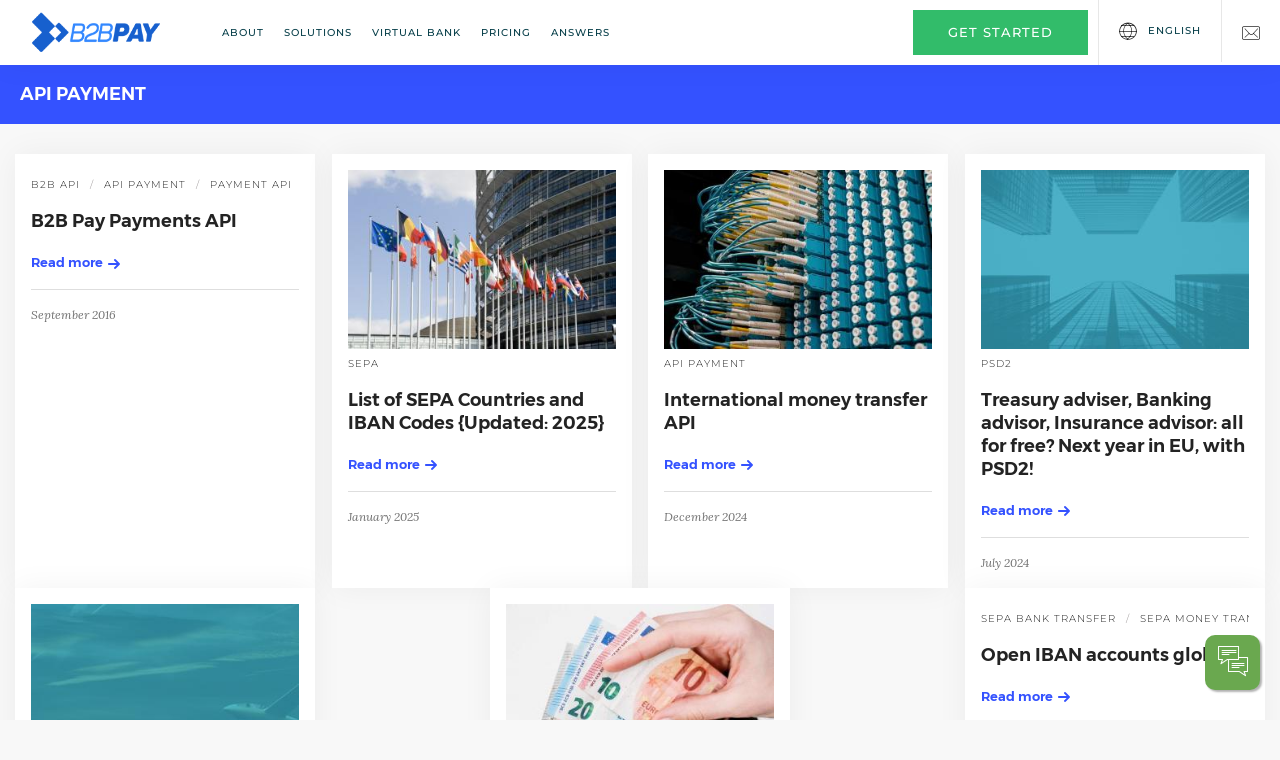

--- FILE ---
content_type: text/html; charset=utf-8
request_url: https://www.b2bpay.co/tags/api-payment
body_size: 9969
content:
<!DOCTYPE html>
<html lang="en" dir="ltr"
  xmlns:content="http://purl.org/rss/1.0/modules/content/"
  xmlns:dc="http://purl.org/dc/terms/"
  xmlns:foaf="http://xmlns.com/foaf/0.1/"
  xmlns:rdfs="http://www.w3.org/2000/01/rdf-schema#"
  xmlns:sioc="http://rdfs.org/sioc/ns#"
  xmlns:sioct="http://rdfs.org/sioc/types#"
  xmlns:skos="http://www.w3.org/2004/02/skos/core#"
  xmlns:xsd="http://www.w3.org/2001/XMLSchema#">
<head>
  <!--[if IE]><![endif]-->
<link rel="dns-prefetch" href="//fonts.gstatic.com" />
<link rel="preconnect" href="//fonts.gstatic.com" crossorigin="" />
<link rel="dns-prefetch" href="//cdn.jsdelivr.net" />
<link rel="preconnect" href="//cdn.jsdelivr.net" />
<meta http-equiv="Content-Type" content="text/html; charset=utf-8" />
<link rel="alternate" type="application/rss+xml" title="API payment" href="https://www.b2bpay.co/taxonomy/term/225/all/feed" />
<link href="https://www.b2bpay.co/nl/tags/api-payment" rel="alternate" hreflang="nl" />
<link href="https://www.b2bpay.co/tags/api-payment" rel="alternate" hreflang="en" />
<link href="https://www.b2bpay.co/fi/tags/api-payment" rel="alternate" hreflang="fi" />
<link href="https://www.b2bpay.co/fr/tags/api-payment" rel="alternate" hreflang="fr" />
<link href="https://www.b2bpay.co/de/tags/api-payment" rel="alternate" hreflang="de" />
<link href="https://www.b2bpay.co/pt/tags/api-payment" rel="alternate" hreflang="pt-br" />
<link href="https://www.b2bpay.co/ru/tags/api-payment" rel="alternate" hreflang="ru" />
<link href="https://www.b2bpay.co/es/tags/api-payment" rel="alternate" hreflang="es" />
<meta name="robots" content="noindex" />
<meta name="generator" content="Drupal 7 (https://www.drupal.org)" />
<link rel="canonical" href="https://www.b2bpay.co/tags/api-payment" />
<link rel="shortlink" href="https://www.b2bpay.co/taxonomy/term/225" />
<meta property="og:site_name" content="B2B Pay powered by Barclays" />
<meta property="og:type" content="article" />
<meta property="og:url" content="https://www.b2bpay.co/tags/api-payment" />
<meta property="og:title" content="API payment" />
  <title>API payment | B2B Pay powered by Barclays</title>
  <meta charset="utf-8">
  <meta http-equiv="X-UA-Compatible" content="IE=edge">
  <meta name="viewport" content="width=device-width, initial-scale=1">
  <meta name="og:image" content="https://www.b2bpay.co/sites/all/themes/forest/img/logos/b2bpay-preview.jpg" />
  <meta property="og:image:url" content="https://www.b2bpay.co/sites/all/themes/forest/img/logos/b2bpay-preview.jpg">
  <meta property="og:description" content="B2B payments for exporters. Save time and money on international B2B payments with your own virtual IBAN in Europe with direct access to SEPA countries." />
  <link rel="apple-touch-icon" sizes="120x120" href="/apple-touch-icon.png">
  <link rel="icon" type="image/png" href="/favicon32x32.png" sizes="32x32">
  <link rel="icon" type="image/png" href="/favicon16x16.png" sizes="16x16">
  <link rel="manifest" href="/manifest.json">
  <link rel="mask-icon" href="/safari-pinned-tab.svg" color="#5bbad5">
  <link rel="preload" as="font" href="/sites/all/themes/forest/fonts/socicon.ttf" crossorigin>
  <link rel="preload" as="font" href="/sites/all/themes/forest/fonts/iconsmind.ttf" crossorigin>
  <link rel="preload" as="font" href="/sites/all/themes/forest/fonts/iconsmind.woff" crossorigin>
  <meta name="theme-color" content="#ffffff">
  <!-- Facebook Pixel Code -->
  <script>
    !function(f,b,e,v,n,t,s)
    {if(f.fbq)return;n=f.fbq=function(){n.callMethod?
      n.callMethod.apply(n,arguments):n.queue.push(arguments)};
      if(!f._fbq)f._fbq=n;n.push=n;n.loaded=!0;n.version='2.0';
      n.queue=[];t=b.createElement(e);t.async=!0;
      t.src=v;s=b.getElementsByTagName(e)[0];
      s.parentNode.insertBefore(t,s)}(window,document,'script',
      'https://connect.facebook.net/en_US/fbevents.js');
    fbq('init', '533443163860910');
    fbq('track', 'PageView');
  </script>
  <noscript><img height="1" width="1" src="https://www.facebook.com/tr?id=533443163860910&ev=PageView&noscript=1"/></noscript>
  <!-- End Facebook Pixel Code -->
    <style>html {font-family: sans-serif;-ms-text-size-adjust: 100%;-webkit-text-size-adjust: 100%;font-size: 10px;-webkit-tap-highlight-color: rgba(0, 0, 0, 0);}*,h1,h2,h3,h4,h5,h6,p,ul,a {margin: 0;padding: 0;}body{margin:0;font-size:1.6rem;line-height:1.5;-webkit-font-smoothing: antialiased;-moz-osx-font-smoothing:grayscale;font-family:'Open Sans', 'Helvetica', 'Arial', sans-serif;font-weight: 400;}.btn,a.btn{font-family:Montserrat,Helvetica,Arial,sans-serif;line-height:2;display:inline-block;margin-bottom:0;font-weight:400;text-align:center;vertical-align:middle;touch-action:manipulation;cursor:pointer;background-image:none;white-space:nowrap;user-select:none;text-transform:uppercase;font-size:inherit}p a.btn{text-decoration:none}.btn.btn--square{border-radius:0}.btn:first-child{margin-left:0}.btn:last-child{margin-right:0}.btn .btn__text,.btn i{border-color:#343434;font-weight:500;font-size:1.3rem}.btn .btn__text{letter-spacing:1px}body a{text-decoration:none;color:#232323}li,ol,ul,ul.menu li.leaf,ul.menu li.expanded{list-style:none;}body blockquote,body ol,body p,body pre,body table,body ul{margin-bottom:2.6rem}ul li.leaf{list-style:none;margin:0}ul.inline li{display:inline;padding:0 .5em}.menu>li{position:relative;float:left;font-size:1rem;font-family:Montserrat,Helvetica,Arial,sans-serif;}.menu>li>.nolink,.menu>li>a{height:100%;display:inline-block;cursor:pointer;color:#063e49;text-transform:uppercase;letter-spacing:1px;font-weight:500}.menu>li ul{opacity:0;visibility:hidden;left:0;line-height:2.6rem;position:relative;white-space:nowrap;box-shadow:0 0 20px 0 rgba(255,255,255,.05)}ul.menu>li.expanded ul.menu{margin-top:1px;padding:2rem;width:0;height:0}.menu>li:hover>ul,.menu>li>ul>li:hover ul{opacity:1;visibility:visible;z-index:10}.loader{height:4px;width:100%;position:absolute;top:0;z-index:999;overflow:hidden;pointer-events:none;opacity:0}.loader:before{display:block;position:absolute;content:'';left:-25%;width:25%;height:3px;background-color:#425cbb}.nav-bar{max-height:52px;box-shadow:0 0 30px 0 rgba(0,0,0,.05);height:auto;overflow:hidden;will-change:scroll-position,transform;line-height:52px}.nav--absolute{width:100%;position:absolute;z-index:99}.nav-bar.nav--fixed{position: fixed;background: #fff;width: 100%;left: 0;z-index: 999;top: 0;}.nav-bar.nav--absolute{background:#f8f8f8;border-bottom:1px solid rgba(255,255,255,.2)}.nav-bar .mobile-close{display:none;}.block{display:block}div.left{float:left}div.right{float:right}.nav-bar .logo-module{float: none;padding:0 12px;}.nav-bar .nav-module>a:not(.btn){height:100%;display:inline-block;text-decoration:none}.nav-bar .logo{max-height:70%;max-width:100%;height:auto;border:0;vertical-align:middle}.nav-module .menu{height:auto;margin:0;}.menu>li ul li a{width:100%;color:#fff}.menu>li:first-child>.nolink,.menu>li:first-child>a{padding-left:0}.nav-bar a.nav-function i{font-size: 18px;display: inline-block;position:relative;vertical-align:middle;}.nav-bar>div.right{width:100%;float:none;text-align:center;}.region-topright>.block{display:inline-block;vertical-align:middle;float:left}.btn-getstarted{background:#32bc6a;color:#fff;border:0}.region-topright .btn-getstarted{margin-right:10px;padding:.5rem 3.4rem .6rem;font-family:Montserrat,Helvetica,Arial,sans-serif;line-height:2}.btn-getstarted .btn__text{color:#fff}.btn-getstarted:hover{background-color:#35d275;color:#fff}.nav-mobile-toggle{position:absolute;top:8px;right:12px;cursor:pointer;text-align: center;z-index: 999;background: #E7EDFA;border-radius: 5px;width: 40px; height: 36px;line-height: 40px;user-select:none;display:flex;align-items:center;justify-content:center;}.mobile-close,.paragraphs-item-text-with-image .content .field-name-field-title h1{color:#fff;font-size:3.6rem;line-height:44px;font-weight:700;}.node-type-landing-page .main-container {background: #fff;}.paragraphs-item-text-with-image {background: #3452ff;padding-top: 20px;}.paragraphs-item-text-with-image .content .field-name-field-title {font-weight: 700;margin: 15px 0;width: 100%;line-height: 40px;font-size: 28px;}.paragraphs-item-text-with-image .content .field-name-field-subtitle {font-size: 1.8rem;line-height: 36px;margin-bottom: 40px;}.paragraphs-item-text-with-image .content .content-left {width: 100%;text-align: center;color: #fff;display: flex;align-items: center;justify-content: center;padding: 0 20px 0 10px;}.node-type-article .nav-bar.nav--absolute:not(.nav--fixed) .logo-fixed,.node-type-article .nav-bar.nav--absolute.nav--fixed .logo-absolute {display: none;}.region-topright .block-menu,.region-topright .nav-contact{border-left: 1px solid #e7e7e7;}body:not(.page-node-58):not(.page-node-56):not(.page-node-192):not(.page-node-54):not(.page-node-57):not(.page-node-75):not(.page-node-74) ul.languages li:not(.lang-en),.page-node-58 ul.languages li:not(.lang-de),.page-node-75 ul.languages li:not(.lang-es), .page-node-74 ul.languages li:not(.lang-fr),.page-node-57 ul.languages li:not(.lang-id),.page-node-54 ul.languages li:not(.lang-nl), .page-node-192 ul.languages li:not(.lang-pt),.page-node-56 ul.languages li:not(.lang-fi){height:0;visibility:hidden;opacity:0;float:none;min-width:45px;background:#e2e9ec;}.nav-submenu{background:#3452FF;display:flex;padding:2rem;align-items:center;}.nav-submenu .nav-title{color:#fff;text-transform:uppercase;font-size:1.8rem;margin-right:4rem;font-family:"Montserrat-Bold", sans-serif;    }.region-submenu .view-blog-categories .view-content,.region-submenu .about-menu .about-menu-list {display:flex;flex-wrap: wrap;}.region-submenu .view-blog-categories .view-content a,.region-submenu .about-menu a {color: #fff;display: inline-block;margin-right: 3rem;font-size: 1.4rem;font-family: "Montserrat", sans-serif;}.header--article{padding: 4rem 0;}.container{margin-right: auto;margin-left: auto;padding-left: 15px;padding-right: 15px;}@media(min-width: 768px){.paragraphs-item-text-with-image .content .content-left, .paragraphs-item-text-with-image .content .content-right{width:50%;text-align:left;}}@media(min-width:992px){nav:not(.nav-open) .menu>li ul{background: #063e49;}.nav-mobile-toggle{display:none;}nav:not(.nav--fixed):not(.nav--absolute){position: relative;}ul.languages li a{padding: 0 20px;font-size:10px;height: 65px;}.nav-bar{line-height:62px;height:65px;padding-left: 16px;padding-right:0;overflow:visible;}.menu>li>a,.menu>li>.nolink{padding: 0 1rem;line-height: 65px;}.nav-module .menu{height: 65px;}.nav-bar>div.right{width:auto;float:right;margin:0;border:0;}.nav-bar .nav-module{height:65px;vertical-align: middle;display: inline-block;padding: 0 16px;float:none;}.nav-bar{max-height:65px;}.nav-icons{padding: 0 20px;}.nav-bar .nav-module:not(.logo-module){height:auto;line-height:3.2rem}.menu>li:hover>.nolink,.menu>li:hover>a{opacity:.6}.menu>li ul li{padding:0 2rem}.menu>li>ul a{display:inline-block;padding:0 0 1rem;transition:transform .2s linear;}.header--article{padding-bottom: 8rem;}}@media (min-width: 1281px){.nav-bar .logo-module{padding-left:5.2rem;}.nav-submenu{padding-left: 5.2rem;}}@media(min-width:1200px){.nav-bar .logo{margin-right:2.6rem;}.paragraphs-item-text-with-image .content .content-left .content-wrap{max-width: 500px;}.paragraphs-item-text-with-image .content .field-name-field-title{font-size:4.8rem;line-height:63px;margin-bottom:20px;width:90%;}body .container{width: 1170px;}}@media (min-width: 1440px){.paragraphs-item-text-with-image .content .content-left{width: 40%;}}@media(min-width: 1025px){.paragraphs-item-text-with-image .content .content-left{width: 32%;}}</style>
  <!-- Google Tag Manager -->
  <script>(function(w,d,s,l,i){w[l]=w[l]||[];w[l].push({'gtm.start':
        new Date().getTime(),event:'gtm.js'});var f=d.getElementsByTagName(s)[0],
      j=d.createElement(s),dl=l!='dataLayer'?'&l='+l:'';j.async=true;j.src=
      'https://www.googletagmanager.com/gtm.js?id='+i+dl;f.parentNode.insertBefore(j,f);
    })(window,document,'script','dataLayer','GTM-PVV24QL');</script>
  <!-- End Google Tag Manager -->
  <!-- Microsoft ads -->
  <script>(function(w,d,t,r,u){var f,n,i;w[u]=w[u]||[],f=function(){var o={ti:"56035805"};o.q=w[u],w[u]=new UET(o),w[u].push("pageLoad")},n=d.createElement(t),n.src=r,n.async=1,n.onload=n.onreadystatechange=function(){var s=this.readyState;s&&s!=="loaded"&&s!=="complete"||(f(),n.onload=n.onreadystatechange=null)},i=d.getElementsByTagName(t)[0],i.parentNode.insertBefore(n,i)})(window,document,"script","//bat.bing.com/bat.js","uetq");</script>
  <script>
    (function(o, u, t, p, l, a, y, _, h, q) {
      if (!o[p] || !o[p]._q) {
        for (; _ < y.length; ) l(a, y[_++]);
        q = u.getElementsByTagName(t)[0];h = u.createElement(t);h.async = 1;
        h.src = "https://us1-cx.outplayhq.com/js/build.min.js";q.parentNode.insertBefore(h, q);o[p] = a;
      }
    })(window,document,"script","outplayhq",function(g, r) {
      g[r] = function() {g._q.push([r, arguments]);};
    },{ _q: [], _v: 1 },["init"],0);
    outplayhq.init("68736554de198db0f2b9fe6bac0c0b33");
  </script>
</head>
<body class="html not-front not-logged-in no-sidebars page-taxonomy page-taxonomy-term page-taxonomy-term- page-taxonomy-term-225 i18n-en">
<!-- Google Tag Manager (noscript) -->
<noscript><iframe src="https://www.googletagmanager.com/ns.html?id=GTM-PVV24QL" height="0" width="0" style="display:none;visibility:hidden"></iframe></noscript>
<!-- End Google Tag Manager (noscript) -->
	<a id="top"></a>
    <div class="container">
        <div class="tabs">
          </div>
  </div>
<div class="loader"></div>
<nav>
  <div class="nav-bar nav--fixed">
    <div class="nav-module logo-module left">
      <a href="/" title="Home" rel="home" id="logo">
        <img class="logo logo-fixed" alt="Home" src="/sites/all/themes/forest/img/b2bpay-logo-blue.png" width="128" height="46" />
      </a>
    </div>
    <div class="nav-module menu-module left">
        <div class="region region-topmenu">
    <div id="block-menu-menu-top-forest-menu" class="block block-menu">

    
  <div class="content">
    <ul class="menu"><li class="first leaf"><a href="/about">About</a></li>
<li class="expanded"><span class="nolink" tabindex="0">Solutions</span><ul class="menu"><li class="first leaf"><a href="/multi-currency-iban">Multi-currency IBAN</a></li>
<li class="leaf"><a href="/cryptocurrency-payment-gateway">Crypto-to-fiat payment</a></li>
<li class="leaf"><a href="/card-processing">Credit Card Processing</a></li>
<li class="last leaf"><a href="/startup-account">Startup Account</a></li>
</ul></li>
<li class="expanded"><span class="nolink" tabindex="0">Virtual Bank</span><ul class="menu"><li class="first leaf"><a href="/virtual-bank-account">Virtual Bank Account</a></li>
<li class="leaf"><a href="/virtual-banking-layer">Virtual Banking Layer</a></li>
<li class="leaf"><a href="/non-resident-bank-account">Non resident bank account</a></li>
<li class="last leaf"><a href="/international-b2b-payments">International Payments</a></li>
</ul></li>
<li class="leaf"><a href="https://www.b2bpay.co/pricing">Pricing</a></li>
<li class="last expanded"><span class="nolink" tabindex="0">Answers</span><ul class="menu"><li class="first leaf"><a href="/blog">Blog</a></li>
<li class="last leaf"><a href="/faq">FAQ</a></li>
</ul></li>
</ul>  </div>
</div>
  </div>
    </div>
    <div class="right">
        <div class="region region-topright">
    <div id="block-block-33" class="block block-block">

    
  <div class="content">
    <p class="m-0"><a href="/signup" onclick="dataLayer.push({'event': 'button-signup-click'});" class="btn btn--sm btn--square btn-getstarted"><span class="btn__text">Get Started</span></a></p>
  </div>
</div>
<div id="block-block-47" class="block block-block languages-block hidden-xs hidden-sm">

    
  <div class="content">
    <ul class="languages">
<li class="lang-en">
		<a href="/">English</a></li>
<li class="lang-de">
		<a href="/de/overview">Deutsch</a></li>
<li class="lang-es">
		<a href="/es/vision-general">Español</a></li>
<li class="lang-fr">
		<a href="/fr">Français</a></li>
<li class="lang-nl">
		<a href="/nl/overzicht">Nederlands</a></li>
<li class="lang-pt">
		<a href="/pt">Português</a></li>
<li class="lang-fi">
		<a href="/fi/yleiskatsaus">Suomi</a></li>
</ul>
  </div>
</div>
<div id="block-block-42" class="block block-block nav-contact">

    
  <div class="content">
    <div class="nav-icons right"><a href="/contact" class="nav-function"><i class="icon-Mail icon icon--sm"></i></a></div>
  </div>
</div>
  </div>
    </div>
    <div class="nav-mobile-toggle">
      <img class="mobile-toggle" alt="Menu" src="/sites/all/themes/forest/img/icons/menu-toggler.svg" width="28" height="17" />
      <img class="mobile-close" alt="Menu Close" src="/sites/all/themes/forest/img/icons/menu-close.svg" width="16" height="16" />
    </div>
  </div>
</nav>
<div class="main-container">
  <div class="nav-submenu">
          <h1 class="nav-title m-0">
        API payment      </h1>
          </div>
    <div class="section--content">
    <!-- Page Content -->
      <div class="container-fluid">
          <div class="region region-content">
    <div id="block-system-main" class="block block-system">

    
  <div class="content">
    <div class="view view-taxonomy-term view-id-taxonomy_term view-display-id-page view-dom-id-1f2b16e6aadfbc9f38647c04ed1015e7">
        
  
  
      <div class="view-content">
      <div class="masonry masonry-blog">
<div class="masonry__container masonry--animate masonry--active cards-row">
  <div class="card-item masonry__item views-row views-row-1 views-row-odd views-row-first">
			<div  about="/api" typeof="foaf:Document" class="ds-1col node node-page node-promoted node-sticky node-teaser view-mode-teaser clearfix">

  
  <div class="field field-name-field-tags field-type-taxonomy-term-reference field-label-hidden"><div class="field-items"><div class="field-item even"><a href="/tags/b2b-api" typeof="skos:Concept" property="rdfs:label skos:prefLabel" datatype="">B2B API</a></div><div class="field-item odd"><a href="/tags/api-payment" typeof="skos:Concept" property="rdfs:label skos:prefLabel" datatype="" class="active">API payment</a></div><div class="field-item even"><a href="/tags/payment-api" typeof="skos:Concept" property="rdfs:label skos:prefLabel" datatype="">payment API</a></div></div></div><div class="field field-name-title field-type-ds field-label-hidden"><div class="field-items"><div class="field-item even" property="dc:title"><h5><a href="/api">B2B Pay Payments API</a></h5></div></div></div><div class="field field-name-node-link field-type-ds field-label-hidden"><div class="field-items"><div class="field-item even"><a href="/api" class="">Read more</a></div></div></div><div class="field field-name-post-date field-type-ds field-label-hidden"><div class="field-items"><div class="field-item even">September 2016</div></div></div></div>

  </div>
  <div class="card-item masonry__item views-row views-row-2 views-row-even">
			<div  about="/sepa-countries" typeof="sioc:Item foaf:Document" class="ds-1col node node-article node-teaser view-mode-teaser clearfix">

  
  <div class="field field-name-field-main-image field-type-image field-label-hidden"><div class="field-items"><div class="field-item even"><a href="/sepa-countries"><img typeof="foaf:Image" src="https://www.b2bpay.co/sites/default/files/styles/blog_teaser/public/field/mainimage/european_union_coujntries.jpg?itok=aVF0Kkk0" width="330" height="220" alt="Sepa countries" /></a></div></div></div><div class="field field-name-field-tags field-type-taxonomy-term-reference field-label-hidden"><div class="field-items"><div class="field-item even" rel="dc:subject"><a href="/tags/sepa" typeof="skos:Concept" property="rdfs:label skos:prefLabel" datatype="">SEPA</a></div></div></div><div class="field field-name-title field-type-ds field-label-hidden"><div class="field-items"><div class="field-item even" property="dc:title"><h5><a href="/sepa-countries">List of SEPA Countries and IBAN Codes {Updated: 2025}</a></h5></div></div></div><div class="field field-name-node-link field-type-ds field-label-hidden"><div class="field-items"><div class="field-item even"><a href="/sepa-countries" class="">Read more</a></div></div></div><div class="field field-name-post-date field-type-ds field-label-hidden"><div class="field-items"><div class="field-item even">January 2025</div></div></div></div>

  </div>
  <div class="card-item masonry__item views-row views-row-3 views-row-odd">
			<div  about="/international-money-transfer-api" typeof="sioc:Item foaf:Document" class="ds-1col node node-article node-teaser view-mode-teaser clearfix">

  
  <div class="field field-name-field-main-image field-type-image field-label-hidden"><div class="field-items"><div class="field-item even"><a href="/international-money-transfer-api"><img typeof="foaf:Image" src="https://www.b2bpay.co/sites/default/files/styles/blog_teaser/public/field/mainimage/connected-fc-cables-in-modern-data-center.jpg?itok=0sxMdYg-" width="330" height="220" alt="International money transfer API" /></a></div></div></div><div class="field field-name-field-tags field-type-taxonomy-term-reference field-label-hidden"><div class="field-items"><div class="field-item even" rel="dc:subject"><a href="/tags/api-payment" typeof="skos:Concept" property="rdfs:label skos:prefLabel" datatype="" class="active">API payment</a></div></div></div><div class="field field-name-title field-type-ds field-label-hidden"><div class="field-items"><div class="field-item even" property="dc:title"><h5><a href="/international-money-transfer-api">International money transfer API</a></h5></div></div></div><div class="field field-name-node-link field-type-ds field-label-hidden"><div class="field-items"><div class="field-item even"><a href="/international-money-transfer-api" class="">Read more</a></div></div></div><div class="field field-name-post-date field-type-ds field-label-hidden"><div class="field-items"><div class="field-item even">December 2024</div></div></div></div>

  </div>
  <div class="card-item masonry__item views-row views-row-4 views-row-even">
			<div  about="/free-treasury-banking-insurance-advisor-eu-psd2" typeof="sioc:Item foaf:Document" class="ds-1col node node-article node-promoted node-teaser view-mode-teaser clearfix">

  
  <div class="field field-name-field-main-image field-type-image field-label-hidden"><div class="field-items"><div class="field-item even"><a href="/free-treasury-banking-insurance-advisor-eu-psd2"><img typeof="foaf:Image" src="https://www.b2bpay.co/sites/default/files/styles/blog_teaser/public/field/mainimage/free-advisor.jpg?itok=CHOW3izf" width="330" height="220" alt="" /></a></div></div></div><div class="field field-name-field-tags field-type-taxonomy-term-reference field-label-hidden"><div class="field-items"><div class="field-item even" rel="dc:subject"><a href="/tags/psd2" typeof="skos:Concept" property="rdfs:label skos:prefLabel" datatype="">PSD2</a></div></div></div><div class="field field-name-title field-type-ds field-label-hidden"><div class="field-items"><div class="field-item even" property="dc:title"><h5><a href="/free-treasury-banking-insurance-advisor-eu-psd2">Treasury adviser, Banking advisor, Insurance advisor: all for free? Next year in EU, with PSD2!</a></h5></div></div></div><div class="field field-name-node-link field-type-ds field-label-hidden"><div class="field-items"><div class="field-item even"><a href="/free-treasury-banking-insurance-advisor-eu-psd2" class="">Read more</a></div></div></div><div class="field field-name-post-date field-type-ds field-label-hidden"><div class="field-items"><div class="field-item even">July 2024</div></div></div></div>

  </div>
  <div class="card-item masonry__item views-row views-row-5 views-row-odd">
			<div  about="/b2b-payment-solutions" typeof="sioc:Item foaf:Document" class="ds-1col node node-article node-teaser view-mode-teaser clearfix">

  
  <div class="field field-name-field-main-image field-type-image field-label-hidden"><div class="field-items"><div class="field-item even"><a href="/b2b-payment-solutions"><img typeof="foaf:Image" src="https://www.b2bpay.co/sites/default/files/styles/blog_teaser/public/default_images/header-default.jpg?itok=NqHAxKIk" width="330" height="220" alt="" /></a></div></div></div><div class="field field-name-field-tags field-type-taxonomy-term-reference field-label-hidden"><div class="field-items"><div class="field-item even" rel="dc:subject"><a href="/tags/b2b-api" typeof="skos:Concept" property="rdfs:label skos:prefLabel" datatype="">B2B API</a></div></div></div><div class="field field-name-title field-type-ds field-label-hidden"><div class="field-items"><div class="field-item even" property="dc:title"><h5><a href="/b2b-payment-solutions">API for B2B payment solutions</a></h5></div></div></div><div class="field field-name-node-link field-type-ds field-label-hidden"><div class="field-items"><div class="field-item even"><a href="/b2b-payment-solutions" class="">Read more</a></div></div></div><div class="field field-name-post-date field-type-ds field-label-hidden"><div class="field-items"><div class="field-item even">June 2024</div></div></div></div>

  </div>
  <div class="card-item masonry__item views-row views-row-6 views-row-even">
			<div  about="/liste-pays-sepa" typeof="sioc:Item foaf:Document" class="ds-1col node node-article node-promoted node-teaser view-mode-teaser clearfix">

  
  <div class="field field-name-field-main-image field-type-image field-label-hidden"><div class="field-items"><div class="field-item even"><a href="/liste-pays-sepa"><img typeof="foaf:Image" src="https://www.b2bpay.co/sites/default/files/styles/blog_teaser/public/field/mainimage/wallet-with-euros.jpg?itok=Weykdlb9" width="330" height="220" alt="Liste des pays SEPA" /></a></div></div></div><div class="field field-name-field-tags field-type-taxonomy-term-reference field-label-hidden"><div class="field-items"><div class="field-item even" rel="dc:subject"><a href="/tags/francais" typeof="skos:Concept" property="rdfs:label skos:prefLabel" datatype="">français</a></div></div></div><div class="field field-name-title field-type-ds field-label-hidden"><div class="field-items"><div class="field-item even" property="dc:title"><h5><a href="/liste-pays-sepa">Liste des pays SEPA {2024}</a></h5></div></div></div><div class="field field-name-node-link field-type-ds field-label-hidden"><div class="field-items"><div class="field-item even"><a href="/liste-pays-sepa" class="">Read more</a></div></div></div><div class="field field-name-post-date field-type-ds field-label-hidden"><div class="field-items"><div class="field-item even">April 2024</div></div></div></div>

  </div>
  <div class="card-item masonry__item views-row views-row-7 views-row-odd views-row-last">
			<div  about="/iban-numbers" typeof="sioc:Item foaf:Document" class="ds-1col node node-faq node-promoted node-teaser view-mode-teaser clearfix">

  
  <div class="field field-name-field-tags field-type-taxonomy-term-reference field-label-hidden"><div class="field-items"><div class="field-item even"><a href="/tags/sepa-bank-transfer" typeof="skos:Concept" property="rdfs:label skos:prefLabel" datatype="">SEPA bank transfer</a></div><div class="field-item odd"><a href="/tags/sepa-money-transfer" typeof="skos:Concept" property="rdfs:label skos:prefLabel" datatype="">SEPA money transfer</a></div><div class="field-item even"><a href="/tags/sepa" typeof="skos:Concept" property="rdfs:label skos:prefLabel" datatype="">SEPA</a></div></div></div><div class="field field-name-title field-type-ds field-label-hidden"><div class="field-items"><div class="field-item even" property="dc:title"><h5><a href="/iban-numbers">Open IBAN accounts globally</a></h5></div></div></div><div class="field field-name-node-link field-type-ds field-label-hidden"><div class="field-items"><div class="field-item even"><a href="/iban-numbers" class="">Read more</a></div></div></div><div class="field field-name-post-date field-type-ds field-label-hidden"><div class="field-items"><div class="field-item even">December 2015</div></div></div></div>

  </div>
</div>
</div>
    </div>
  	<div class="pagination-container">
			</div>

  
  
  
  
</div>  </div>
</div>
  </div>
      </div>
  </div>
  
  <!-- Footer -->
  <footer class="bg--dark footer-4 footer-narrow">
    <div class="container">
      <div class="row">
        <div class="col-xs-12 col-md-3 col-sm-5">
            <div class="region region-footerleft">
    <div id="block-block-28" class="block block-block">

    
  <div class="content">
    <div>
	<img alt="logo" src="/sites/all/themes/forest/img/b2b-light-small.png" width="200" height="71" /></div>
<p><em>C/O Valjas, PL 747<br />
	00101 Helsinki, Finland</em></p>
  </div>
</div>
  </div>
        </div>
        <div class="col-xs-12 col-md-5 col-sm-7">
            <div class="region region-footermiddle">
    <div id="block-menu-menu-footer-forest-menu" class="block block-menu footer__navigation">

    
  <div class="content">
    <ul class="menu"><li class="first leaf"><a href="https://www.b2bpay.co/about">About</a></li>
<li class="leaf"><a href="https://www.b2bpay.co/partnerships">Partners</a></li>
<li class="leaf"><a href="/jobs">Work with us</a></li>
<li class="leaf"><a href="/legal">Legal</a></li>
<li class="last leaf"><a href="/privacy">Privacy</a></li>
</ul>  </div>
</div>
<div id="block-menu-menu-footer-right-menu" class="block block-menu footer__navigation">

    
  <div class="content">
    <ul class="menu"><li class="first leaf"><a href="/pricing">Pricing</a></li>
<li class="leaf"><a href="/how">How it works</a></li>
<li class="leaf"><a href="/sepa-countries">SEPA Payments</a></li>
<li class="last leaf"><a href="/virtual-banking-layer">Virtual Banking Layer</a></li>
</ul>  </div>
</div>
  </div>
        </div>
        <div class="col-xs-12 col-md-4 col-sm-12">
            <div class="region region-footerright">
    <div id="block-block-29" class="block block-block">

    
  <div class="content">
    <h6>B2B Pay: Non resident bank accounts</h6>
<p><a href="/b2bpay-waiting-list" onclick="dataLayer.push({'event': 'button-signup-click'});" class="btn btn--sm btn--square btn-getstarted"><span class="btn__text">Get Started</span></a></p>
<h6>Connect with Us</h6>
<ul class="social-list"><li><a href="https://www.linkedin.com/company/b2b-pay" target="_blank" rel="noopener noreferrer"><i class="socicon-linkedin"></i></a></li>
<li><a href="https://www.facebook.com/B2Bpay/" target="_blank" rel="noopener noreferrer"><i class="socicon-facebook" aria-hidden="true"></i></a></li>
<li><a href="https://twitter.com/b2bpay" target="_blank" rel="noopener noreferrer"><i class="socicon-twitter"></i></a></li>
<li><a href="https://b2bpay.tumblr.com/" target="_blank" rel="noopener noreferrer"><i class="socicon-tumblr"></i></a></li>
<li><a href="https://www.youtube.com/channel/UCisS9RY2iHFBQxJCFOGADLA" target="_blank" rel="noopener noreferrer"><i class="socicon-youtube"></i></a></li>
<li><a href="/contact" target="_blank" rel="noopener noreferrer"><i class="socicon-mail"></i></a></li>
</ul>  </div>
</div>
<div id="block-block-48" class="block block-block mt-20">

    
  <div class="content">
    <ul class="inline footer-lang">
<li class="lang-en">
		<a href="/">EN</a></li>
<li class="lang-de">
		<a href="https://www.b2bpay.co/de">DE</a></li>
<li class="lang-es">
		<a href="https://www.b2bpay.co/es">ES</a></li>
<li class="lang-fr">
		<a href="https://www.b2bpay.co/fr">FR</a></li>
<li class="lang-nl">
		<a href="https://www.b2bpay.co/nl">NL</a></li>
<li class="lang-pt">
		<a href="/pt">PT</a></li>
<li class="lang-fi">
		<a href="https://www.b2bpay.co/fi">FI</a></li>
</ul>
  </div>
</div>
  </div>
        </div>
      </div>
    </div>
    <div class="footer__lower">
      <div class="container">
        <div class="row">
            <div class="region region-afterfooter">
    <div id="block-block-30" class="block block-block">

    
  <div class="content">
    <div class="col-sm-6 text-center-xs">
  <span class="type--fine-print">Copyright © <a href="/legal" title="B2B Terms">B2B Trade Payment Services AB</a> <span class="update-year"> 2017 - 2025.</span> All Rights Reserved</span>
</div>
<div class="col-sm-6 text-right text-center-xs">
  <a href="#top" class="inner-link top-link"><i class="icon-Arrow-Up"></i></a>
</div>
  </div>
</div>
  </div>
          <div class="col-xs-12 footer-tags">
                      </div>
        </div>
      </div>
    </div>
  </footer>

</div>
	<script type="text/javascript">
<!--//--><![CDATA[//><!--
for(var fonts=document.cookie.split("advaggf"),i=0;i<fonts.length;i++){var font=fonts[i].split("="),pos=font[0].indexOf("ont_");-1!==pos&&(window.document.documentElement.className+=" "+font[0].substr(4).replace(/[^a-zA-Z0-9\-]/g,""))}if(void 0!==Storage){fonts=JSON.parse(localStorage.getItem("advagg_fonts"));var current_time=(new Date).getTime();for(var key in fonts)fonts[key]>=current_time&&(window.document.documentElement.className+=" "+key.replace(/[^a-zA-Z0-9\-]/g,""))}
//--><!]]>
</script>
<style type="text/css" media="all">
/* <![CDATA[ */
@font-face{font-family:'Montserrat';font-style:normal;font-weight:300;src:url(https://fonts.gstatic.com/l/font?kit=JTUHjIg1_i6t8kCHKm4532VJOt5-QNFgpCs16Ew9&skey=7bc19f711c0de8f&v=v31) format('woff'),url(https://fonts.gstatic.com/s/montserrat/v31/JTUHjIg1_i6t8kCHKm4532VJOt5-QNFgpCs16Ew-.ttf) format('truetype');}@font-face{font-family:'Montserrat';font-style:normal;font-weight:500;src:url(https://fonts.gstatic.com/l/font?kit=JTUHjIg1_i6t8kCHKm4532VJOt5-QNFgpCtZ6Ew9&skey=7bc19f711c0de8f&v=v31) format('woff'),url(https://fonts.gstatic.com/s/montserrat/v31/JTUHjIg1_i6t8kCHKm4532VJOt5-QNFgpCtZ6Ew-.ttf) format('truetype');}@font-face{font-family:'Montserrat';font-style:normal;font-weight:600;src:url(https://fonts.gstatic.com/l/font?kit=JTUHjIg1_i6t8kCHKm4532VJOt5-QNFgpCu170w9&skey=7bc19f711c0de8f&v=v31) format('woff'),url(https://fonts.gstatic.com/s/montserrat/v31/JTUHjIg1_i6t8kCHKm4532VJOt5-QNFgpCu170w-.ttf) format('truetype');}@font-face{font-family:'Montserrat';font-style:normal;font-weight:700;src:url(https://fonts.gstatic.com/l/font?kit=JTUHjIg1_i6t8kCHKm4532VJOt5-QNFgpCuM70w9&skey=7bc19f711c0de8f&v=v31) format('woff'),url(https://fonts.gstatic.com/s/montserrat/v31/JTUHjIg1_i6t8kCHKm4532VJOt5-QNFgpCuM70w-.ttf) format('truetype');}@font-face{font-family:'Montserrat';font-style:normal;font-weight:900;src:url(https://fonts.gstatic.com/l/font?kit=JTUHjIg1_i6t8kCHKm4532VJOt5-QNFgpCvC70w9&skey=7bc19f711c0de8f&v=v31) format('woff'),url(https://fonts.gstatic.com/s/montserrat/v31/JTUHjIg1_i6t8kCHKm4532VJOt5-QNFgpCvC70w-.ttf) format('truetype');}
@font-face{font-family:'Lora';font-style:italic;font-weight:400;src:url(https://fonts.gstatic.com/l/font?kit=0QI8MX1D_JOuMw_hLdO6T2wV9KnW-MoFkqs&skey=92aaeeb853a906d8&v=v37) format('woff'),url(https://fonts.gstatic.com/s/lora/v37/0QI8MX1D_JOuMw_hLdO6T2wV9KnW-MoFkqg.ttf) format('truetype');}
@font-face{font-family:'Open Sans';font-style:normal;font-weight:300;src:url(https://fonts.gstatic.com/l/font?kit=memSYaGs126MiZpBA-UvWbX2vVnXBbObj2OVZyOOSr4dVJWUgsiH0C4k&skey=62c1cbfccc78b4b2&v=v44) format('woff'),url(https://fonts.gstatic.com/s/opensans/v44/memSYaGs126MiZpBA-UvWbX2vVnXBbObj2OVZyOOSr4dVJWUgsiH0C4n.ttf) format('truetype');}@font-face{font-family:'Open Sans';font-style:normal;font-weight:400;src:url(https://fonts.gstatic.com/l/font?kit=memSYaGs126MiZpBA-UvWbX2vVnXBbObj2OVZyOOSr4dVJWUgsjZ0C4k&skey=62c1cbfccc78b4b2&v=v44) format('woff'),url(https://fonts.gstatic.com/s/opensans/v44/memSYaGs126MiZpBA-UvWbX2vVnXBbObj2OVZyOOSr4dVJWUgsjZ0C4n.ttf) format('truetype');}@font-face{font-family:'Open Sans';font-style:normal;font-weight:600;src:url(https://fonts.gstatic.com/l/font?kit=memSYaGs126MiZpBA-UvWbX2vVnXBbObj2OVZyOOSr4dVJWUgsgH1y4k&skey=62c1cbfccc78b4b2&v=v44) format('woff'),url(https://fonts.gstatic.com/s/opensans/v44/memSYaGs126MiZpBA-UvWbX2vVnXBbObj2OVZyOOSr4dVJWUgsgH1y4n.ttf) format('truetype');}@font-face{font-family:'Open Sans';font-style:normal;font-weight:700;src:url(https://fonts.gstatic.com/l/font?kit=memSYaGs126MiZpBA-UvWbX2vVnXBbObj2OVZyOOSr4dVJWUgsg-1y4k&skey=62c1cbfccc78b4b2&v=v44) format('woff'),url(https://fonts.gstatic.com/s/opensans/v44/memSYaGs126MiZpBA-UvWbX2vVnXBbObj2OVZyOOSr4dVJWUgsg-1y4n.ttf) format('truetype');}@font-face{font-family:'Open Sans';font-style:normal;font-weight:800;src:url(https://fonts.gstatic.com/l/font?kit=memSYaGs126MiZpBA-UvWbX2vVnXBbObj2OVZyOOSr4dVJWUgshZ1y4k&skey=62c1cbfccc78b4b2&v=v44) format('woff'),url(https://fonts.gstatic.com/s/opensans/v44/memSYaGs126MiZpBA-UvWbX2vVnXBbObj2OVZyOOSr4dVJWUgshZ1y4n.ttf) format('truetype');}

/* ]]> */
</style>
<link type="text/css" rel="stylesheet" href="/sites/default/files/advagg_css/css__3xTW1mrbDIt_6Eaai_6_WRtRFXYflg40skkANXYiXqc__zD72VEpn5_T1NcI5lD6Do4ECJ3mnF191_jn-mK33wg4__cQdN4wpWCu1YCG10cB_P9jiETXfc0Tt_5tFE7K_SwRY.css" media="all" />
<link type="text/css" rel="stylesheet" href="/sites/default/files/advagg_css/css__YeVTicIE0TEajNCwCZMAj7uP_nzpPnM5bIKbz8N2nDE__yXH9SSwA8sHn5Cu5V7GEP2KA1Vlbm-gzUlr5b7rjtO4__cQdN4wpWCu1YCG10cB_P9jiETXfc0Tt_5tFE7K_SwRY.css" media="all" />
  <div id="birdseed-simulator"><span class="icon-Speach-BubbleDialog"></span></div>
  <div id="birdseed-widget-container" data-token="95bde5f31d5ff929a69a53a36ea9d5b4"></div>
  <script type="text/javascript" defer="defer" async="async" src="https://cdn.jsdelivr.net/gh/bramstein/fontfaceobserver@v2.3.0/fontfaceobserver.js"></script>
<script type="text/javascript" src="/sites/default/files/advagg_js/js__craGF81TBGNStCtXWHvixg4qVXDQuE7J1QhU35yUTAs__Iu4otfeP8Iq44k7FBjsBW5K0DEdjTtkTR3T6XoHbTQs__cQdN4wpWCu1YCG10cB_P9jiETXfc0Tt_5tFE7K_SwRY.js"></script>
<script type="text/javascript" src="/sites/default/files/advagg_js/js__HxTbhN-HTG8H6pU8ZNTXLhmTeg8fhzG_sbeVLz0gBqU__AdhAFZ5QAk_VrKkFUOCnxJb9ANrhuWlKf15A7QHm14M__cQdN4wpWCu1YCG10cB_P9jiETXfc0Tt_5tFE7K_SwRY.js" defer="defer" async="async"></script>
<script type="text/javascript" src="/sites/default/files/advagg_js/js__Ql6U8x04vS3207GGP8Nd6PbB8rsEQluolbRQH7sPaoY__oz0t3QXVokAUkB_LvXeuUbF7irmA_R4zMX1akuPpJs8__cQdN4wpWCu1YCG10cB_P9jiETXfc0Tt_5tFE7K_SwRY.js"></script>
<script type="text/javascript" src="/sites/default/files/advagg_js/js__1P5go0JQOIvbU3ylw8Fhf6PuWh1OGGA_I_Vr6mOUOkY__IQj86jTj7onooJsK6mNHMxN9er0v_l5-dpWnhJ2_GPo__cQdN4wpWCu1YCG10cB_P9jiETXfc0Tt_5tFE7K_SwRY.js"></script>
<script type="text/javascript" src="/sites/default/files/advagg_js/js__eJY9rRrNaX0JfQFiLDwSV4o51B3TlrNz1-NiM9nEoc0__IUpSiHXIAcsM3ze-wPcnYal1OhhmSMkdDy2yMdPUO3Y__cQdN4wpWCu1YCG10cB_P9jiETXfc0Tt_5tFE7K_SwRY.js"></script>
<script type="text/javascript">
<!--//--><![CDATA[//><!--
jQuery.extend(Drupal.settings,{"basePath":"\/","pathPrefix":"","setHasJsCookie":0,"ajaxPageState":{"theme":"forest","theme_token":"YecFINJNGSOxchlXviyHe6JdrNEMC0ZXPMLI4upihcc","css":{"css2?family=Montserrat:wght@300;500;600;700;900\u0026display=swap":1,"css2?family=Lora:ital@1\u0026display=swap":1,"css2?family=Open+Sans:wght@300;400;600;700;800\u0026display=swap":1,"modules\/system\/system.theme.css":1,"sites\/all\/modules\/faq\/faq.css":1,"sites\/all\/themes\/forest\/css\/bootstrap.css":1,"sites\/all\/themes\/forest\/css\/grid.css":1,"sites\/all\/themes\/forest\/css\/socicon.css":1,"sites\/all\/themes\/forest\/css\/forest.css":1,"sites\/all\/themes\/forest\/css\/theme-fonts.css":1,"sites\/all\/themes\/forest\/css\/interface-icons.css":1,"sites\/all\/themes\/forest\/css\/owl.carousel.css":1,"sites\/all\/themes\/forest\/css\/global.css":1,"sites\/all\/themes\/forest\/css\/global-inner.css":1,"sites\/all\/themes\/forest\/..\/..\/libraries\/slick\/slick\/slick.css":1},"js":{"https:\/\/cdn.jsdelivr.net\/gh\/bramstein\/fontfaceobserver@v2.3.0\/fontfaceobserver.js":1,"sites\/all\/modules\/jquery_update\/replace\/jquery\/1.12\/jquery.min.js":1,"misc\/jquery-extend-3.4.0.js":1,"misc\/jquery-html-prefilter-3.5.0-backport.js":1,"misc\/jquery.once.js":1,"misc\/drupal.js":1,"sites\/all\/modules\/jquery_update\/js\/jquery_browser.js":1,"sites\/all\/modules\/contrib\/entityreference\/js\/entityreference.js":1,"sites\/all\/modules\/advagg\/advagg_font\/advagg_font.js":1,"sites\/all\/modules\/extlink\/js\/extlink.js":1,"sites\/all\/themes\/forest\/js\/jquery-2.1.4.min.js":1,"sites\/all\/themes\/forest\/js\/jquery-ui.js":1,"sites\/all\/themes\/forest\/js\/jquery.validate.min.js":1,"sites\/all\/themes\/forest\/..\/..\/libraries\/slick\/slick\/slick.min.js":1,"sites\/all\/themes\/forest\/js\/validate.js":1,"sites\/all\/themes\/forest\/js\/ytplayer.min.js":1,"sites\/all\/themes\/forest\/js\/easypiechart.min.js":1,"sites\/all\/themes\/forest\/js\/owl.carousel.min.js":1,"sites\/all\/themes\/forest\/js\/owl.carousel2.thumbs.js":1,"sites\/all\/themes\/forest\/js\/twitterfetcher.min.js":1,"sites\/all\/themes\/forest\/js\/custom.js":1,"sites\/all\/themes\/forest\/js\/global.js":1}},"advagg_font":{"montserrat":"Montserrat","montserrat-bold":"Montserrat-Bold","lora-italic":"Lora Italic","lora":"Lora","montserrat-light":"Montserrat Light"},"advagg_font_storage":1,"advagg_font_cookie":1,"advagg_font_no_fout":0,"extlink":{"extTarget":"_blank","extClass":0,"extLabel":"(link is external)","extImgClass":0,"extIconPlacement":"append","extSubdomains":1,"extExclude":"","extInclude":"","extCssExclude":"","extCssExplicit":"","extAlert":0,"extAlertText":"This link will take you to an external web site.","mailtoClass":0,"mailtoLabel":"(link sends e-mail)","extUseFontAwesome":false}});
//--><!]]>
</script>
	<script defer src="https://static.cloudflareinsights.com/beacon.min.js/vcd15cbe7772f49c399c6a5babf22c1241717689176015" integrity="sha512-ZpsOmlRQV6y907TI0dKBHq9Md29nnaEIPlkf84rnaERnq6zvWvPUqr2ft8M1aS28oN72PdrCzSjY4U6VaAw1EQ==" data-cf-beacon='{"version":"2024.11.0","token":"d74762167ac84142af0b966ee0e19148","r":1,"server_timing":{"name":{"cfCacheStatus":true,"cfEdge":true,"cfExtPri":true,"cfL4":true,"cfOrigin":true,"cfSpeedBrain":true},"location_startswith":null}}' crossorigin="anonymous"></script>
</body>
</html>


--- FILE ---
content_type: text/css
request_url: https://www.b2bpay.co/sites/default/files/advagg_css/css__3xTW1mrbDIt_6Eaai_6_WRtRFXYflg40skkANXYiXqc__zD72VEpn5_T1NcI5lD6Do4ECJ3mnF191_jn-mK33wg4__cQdN4wpWCu1YCG10cB_P9jiETXfc0Tt_5tFE7K_SwRY.css
body_size: 14224
content:
fieldset{margin-bottom:1em;padding:0.5em;}form{margin:0;padding:0;}hr{border:1px solid gray;height:1px;}img{border:0;}table{border-collapse:collapse;}th{border-bottom:3px solid #ccc;padding-right:1em;text-align:left;}tbody{border-top:1px solid #ccc;}tr.even,tr.odd{background-color:#eee;border-bottom:1px solid #ccc;padding:0.1em 0.6em;}th.active img{display:inline;}td.active{background-color:#ddd;}.item-list .title{font-weight:bold;}.item-list ul{margin:0 0 0.75em 0;padding:0;}.item-list ul li{margin:0 0 0.25em 1.5em;padding:0;}.form-item,.form-actions{margin-top:1em;margin-bottom:1em;}tr.odd .form-item,tr.even .form-item{margin-top:0;margin-bottom:0;white-space:nowrap;}.form-item .description{font-size:0.85em;}label{display:block;font-weight:bold;}label.option{display:inline;font-weight:normal;}.form-checkboxes .form-item,.form-radios .form-item{margin-top:0.4em;margin-bottom:0.4em;}.form-type-radio .description,.form-type-checkbox .description{margin-left:2.4em;}input.form-checkbox,input.form-radio{vertical-align:middle;}.marker,.form-required{color:#f00;}.form-item input.error,.form-item textarea.error,.form-item select.error{border:2px solid red;}.container-inline .form-actions,.container-inline.form-actions{margin-top:0;margin-bottom:0;}.more-link{text-align:right;}.more-help-link{text-align:right;}.more-help-link a{background:url(/misc/help.png) 0 50% no-repeat;padding:1px 0 1px 20px;}.item-list .pager{clear:both;text-align:center;}.item-list .pager li{background-image:none;display:inline;list-style-type:none;padding:0.5em;}.pager-current{font-weight:bold;}#autocomplete li.selected{background:#0072b9;color:#fff;}html.js fieldset.collapsible .fieldset-legend{background:url(/misc/menu-expanded.png) 5px 65% no-repeat;padding-left:15px;}html.js fieldset.collapsed .fieldset-legend{background-image:url(/misc/menu-collapsed.png);background-position:5px 50%;}.fieldset-legend span.summary{color:#999;font-size:0.9em;margin-left:0.5em;}tr.drag{background-color:#fffff0;}tr.drag-previous{background-color:#ffd;}.tabledrag-toggle-weight{font-size:0.9em;}body div.tabledrag-changed-warning{margin-bottom:0.5em;}tr.selected td{background:#ffc;}td.checkbox,th.checkbox{text-align:center;}.progress{font-weight:bold;}.progress .bar{background:#ccc;border-color:#666;margin:0 0.2em;-moz-border-radius:3px;-webkit-border-radius:3px;border-radius:3px;}.progress .filled{background:#0072b9 url(/misc/progress.gif);}
/*})'"*/
.faq-category-indent{padding-left:20px;}.faq-more-link{font-size:0.85em;margin-left:30em;margin-top:0;margin-bottom:-1.25em;text-align:right;}.faq-top-link{font-size:0.8em;margin-top:0;margin-bottom:0;padding-bottom:1.0em;}.faq-question{padding-top:5px;padding-left:20px;}.faq-answer{padding-left:40px;}.faq-answer .faq-answer-label{float:left;margin-right:0.5em;}.faq-dl-hide-answer{padding-bottom:15px;}img.faq-tax-image{float:left;padding:0px 3px 0px 3px;}div.faq-detailed-question{font-style:italic;}.faq .collapsible{display:block;}.faq .collapsed{display:none;}.faq #faq-expand-all{text-align:right;display:none;}.faq #faq-expand-all a.faq-expand-all-link,.faq #faq-expand-all a.faq-collapse-all-link{display:none;}
/*})'"*/
article,aside,details,figcaption,figure,footer,header,hgroup,main,menu,nav,section,summary{display:block;}audio,canvas,progress,video{display:inline-block;vertical-align:baseline;}audio:not([controls]){display:none;height:0;}[hidden],template{display:none;}a:active,a:hover{outline:0;}abbr[title]{border-bottom:1px dotted;}b,strong{font-weight:bold;}dfn{font-style:italic;}h1{font-size:2em;margin:0.67em 0;}mark{background:#ff0;color:#000;}small{font-size:80%;}sub,sup{font-size:75%;line-height:0;position:relative;vertical-align:baseline;}sup{top:-0.5em;}sub{bottom:-0.25em;}img{border:0;}svg:not(:root){overflow:hidden;}figure{margin:1em 40px;}hr{-moz-box-sizing:content-box;box-sizing:content-box;height:0;}pre{overflow:auto;}code,kbd,pre,samp{font-family:monospace,monospace;font-size:1em;}button,input,optgroup,select,textarea{color:inherit;font:inherit;margin:0;}button{overflow:visible;}button,select{text-transform:none;}button,html input[type="button"],input[type="reset"],input[type="submit"]{-webkit-appearance:button;cursor:pointer;}button[disabled],html input[disabled]{cursor:default;}button::-moz-focus-inner,input::-moz-focus-inner{border:0;padding:0;}input{line-height:normal;}input[type="checkbox"],input[type="radio"]{box-sizing:border-box;padding:0;}input[type="number"]::-webkit-inner-spin-button,input[type="number"]::-webkit-outer-spin-button{height:auto;}input[type="search"]{-webkit-appearance:textfield;-moz-box-sizing:content-box;-webkit-box-sizing:content-box;box-sizing:content-box;}input[type="search"]::-webkit-search-cancel-button,input[type="search"]::-webkit-search-decoration{-webkit-appearance:none;}fieldset{border:1px solid #c0c0c0;margin:0 2px;padding:0.35em 0.625em 0.75em;}legend{border:0;padding:0;}textarea{overflow:auto;}optgroup{font-weight:bold;}table{border-collapse:collapse;border-spacing:0;}td,th{padding:0;}@media print{*,*:before,*:after{background:transparent !important;color:#000 !important;box-shadow:none !important;text-shadow:none !important;}a,a:visited{text-decoration:underline;}a[href]:after{content:" (" attr(href) ")";}abbr[title]:after{content:" (" attr(title) ")";}a[href^="#"]:after,a[href^="javascript:"]:after{content:"";}pre,blockquote{border:1px solid #999;page-break-inside:avoid;}thead{display:table-header-group;}tr,img{page-break-inside:avoid;}img{max-width:100% !important;}p,h2,h3{orphans:3;widows:3;}h2,h3{page-break-after:avoid;}select{background:#fff !important;}.navbar{display:none;}.btn > .caret,.dropup > .btn > .caret{border-top-color:#000 !important;}.label{border:1px solid #000;}.table{border-collapse:collapse !important;}.table td,.table th{background-color:#fff !important;}.table-bordered th,.table-bordered td{border:1px solid #ddd !important;}}input,button,select,textarea{font-family:inherit;font-size:inherit;line-height:inherit;}a:focus{outline:thin dotted;outline:5px auto -webkit-focus-ring-color;outline-offset:-2px;}figure{margin:0;}img{vertical-align:middle;}.img-responsive{display:block;max-width:100%;height:auto;}.img-rounded{border-radius:6px;}.img-thumbnail{padding:4px;line-height:1.42857143;background-color:#ffffff;border:1px solid #dddddd;border-radius:4px;-webkit-transition:all 0.2s ease-in-out;-o-transition:all 0.2s ease-in-out;transition:all 0.2s ease-in-out;display:inline-block;max-width:100%;height:auto;}.img-circle{border-radius:50%;}hr{margin-top:20px;margin-bottom:20px;border:0;border-top:1px solid #eeeeee;}.sr-only{position:absolute;width:1px;height:1px;margin:-1px;padding:0;overflow:hidden;clip:rect(0,0,0,0);border:0;}.sr-only-focusable:active,.sr-only-focusable:focus{position:static;width:auto;height:auto;margin:0;overflow:visible;clip:auto;}h1,h2,h3,h4,h5,h6,.h1,.h2,.h3,.h4,.h5,.h6{font-family:inherit;font-weight:500;line-height:1.1;color:inherit;}h1 small,h2 small,h3 small,h4 small,h5 small,h6 small,.h1 small,.h2 small,.h3 small,.h4 small,.h5 small,.h6 small,h1 .small,h2 .small,h3 .small,h4 .small,h5 .small,h6 .small,.h1 .small,.h2 .small,.h3 .small,.h4 .small,.h5 .small,.h6 .small{font-weight:normal;line-height:1;color:#777777;}h1,.h1,h2,.h2,h3,.h3{margin-top:20px;margin-bottom:10px;}h1 small,.h1 small,h2 small,.h2 small,h3 small,.h3 small,h1 .small,.h1 .small,h2 .small,.h2 .small,h3 .small,.h3 .small{font-size:65%;}h4,.h4,h5,.h5,h6,.h6{margin-top:10px;margin-bottom:10px;}h4 small,.h4 small,h5 small,.h5 small,h6 small,.h6 small,h4 .small,.h4 .small,h5 .small,.h5 .small,h6 .small,.h6 .small{font-size:75%;}h1,.h1{font-size:36px;}h2,.h2{font-size:30px;}h3,.h3{font-size:24px;}h4,.h4{font-size:18px;}h5,.h5{font-size:14px;}h6,.h6{font-size:12px;}p{margin:0 0 10px;}.lead{margin-bottom:20px;font-size:16px;font-weight:300;line-height:1.4;}@media (min-width:768px){.lead{font-size:21px;}}small,.small{font-size:85%;}mark,.mark{background-color:#fcf8e3;padding:.2em;}.text-left{text-align:left;}.text-right{text-align:right;}.text-center{text-align:center;}.text-justify{text-align:justify;}.text-nowrap{white-space:nowrap;}.text-lowercase{text-transform:lowercase;}.text-uppercase{text-transform:uppercase;}.text-capitalize{text-transform:capitalize;}.text-muted{color:#777777;}.text-primary{color:#337ab7;}a.text-primary:hover{color:#286090;}.text-success{color:#3c763d;}a.text-success:hover{color:#2b542c;}.text-info{color:#31708f;}a.text-info:hover{color:#245269;}.text-warning{color:#8a6d3b;}a.text-warning:hover{color:#66512c;}.text-danger{color:#a94442;}a.text-danger:hover{color:#843534;}.bg-primary{color:#fff;background-color:#337ab7;}a.bg-primary:hover{background-color:#286090;}.bg-success{background-color:#dff0d8;}a.bg-success:hover{background-color:#c1e2b3;}.bg-info{background-color:#d9edf7;}a.bg-info:hover{background-color:#afd9ee;}.bg-warning{background-color:#fcf8e3;}a.bg-warning:hover{background-color:#f7ecb5;}.bg-danger{background-color:#f2dede;}a.bg-danger:hover{background-color:#e4b9b9;}.page-header{padding-bottom:9px;margin:40px 0 20px;border-bottom:1px solid #eeeeee;}ul,ol{margin-top:0;margin-bottom:10px;}ul ul,ol ul,ul ol,ol ol{margin-bottom:0;}.list-unstyled{padding-left:0;list-style:none;}.list-inline{padding-left:0;list-style:none;margin-left:-5px;}.list-inline > li{display:inline-block;padding-left:5px;padding-right:5px;}dl{margin-top:0;margin-bottom:20px;}dt,dd{line-height:1.42857143;}dt{font-weight:bold;}dd{margin-left:0;}@media (min-width:768px){.dl-horizontal dt{float:left;width:160px;clear:left;text-align:right;overflow:hidden;text-overflow:ellipsis;white-space:nowrap;}.dl-horizontal dd{margin-left:180px;}}abbr[title],abbr[data-original-title]{cursor:help;border-bottom:1px dotted #777777;}.initialism{font-size:90%;text-transform:uppercase;}blockquote{padding:10px 20px;margin:0 0 20px;font-size:17.5px;border-left:5px solid #eeeeee;}blockquote p:last-child,blockquote ul:last-child,blockquote ol:last-child{margin-bottom:0;}blockquote footer,blockquote small,blockquote .small{display:block;font-size:80%;line-height:1.42857143;color:#777777;}blockquote footer:before,blockquote small:before,blockquote .small:before{content:'\2014 \00A0';}.blockquote-reverse,blockquote.pull-right{padding-right:15px;padding-left:0;border-right:5px solid #eeeeee;border-left:0;text-align:right;}.blockquote-reverse footer:before,blockquote.pull-right footer:before,.blockquote-reverse small:before,blockquote.pull-right small:before,.blockquote-reverse .small:before,blockquote.pull-right .small:before{content:'';}.blockquote-reverse footer:after,blockquote.pull-right footer:after,.blockquote-reverse small:after,blockquote.pull-right small:after,.blockquote-reverse .small:after,blockquote.pull-right .small:after{content:'\00A0 \2014';}address{margin-bottom:20px;font-style:normal;line-height:1.42857143;}code,kbd,pre,samp{font-family:Menlo,Monaco,Consolas,"Courier New",monospace;}code{padding:2px 4px;font-size:90%;color:#c7254e;background-color:#f9f2f4;border-radius:4px;}kbd{padding:2px 4px;font-size:90%;color:#ffffff;background-color:#333333;border-radius:3px;box-shadow:inset 0 -1px 0 rgba(0,0,0,0.25);}kbd kbd{padding:0;font-size:100%;font-weight:bold;box-shadow:none;}pre{display:block;padding:9.5px;margin:0 0 10px;font-size:13px;line-height:1.42857143;word-break:break-all;word-wrap:break-word;color:#333333;background-color:#f5f5f5;border:1px solid #cccccc;border-radius:4px;}pre code{padding:0;font-size:inherit;color:inherit;white-space:pre-wrap;background-color:transparent;border-radius:0;}.pre-scrollable{max-height:340px;overflow-y:scroll;}.container{margin-right:auto;margin-left:auto;padding-left:15px;padding-right:15px;}@media (min-width:768px){.container{width:750px;}}@media (min-width:992px){.container{width:970px;}}@media (min-width:1200px){.container{width:1170px;}}.container-fluid{margin-right:auto;margin-left:auto;padding-left:15px;padding-right:15px;}.row{margin-left:-15px;margin-right:-15px;}.col-xs-1,.col-sm-1,.col-md-1,.col-lg-1,.col-xs-2,.col-sm-2,.col-md-2,.col-lg-2,.col-xs-3,.col-sm-3,.col-md-3,.col-lg-3,.col-xs-4,.col-sm-4,.col-md-4,.col-lg-4,.col-xs-5,.col-sm-5,.col-md-5,.col-lg-5,.col-xs-6,.col-sm-6,.col-md-6,.col-lg-6,.col-xs-7,.col-sm-7,.col-md-7,.col-lg-7,.col-xs-8,.col-sm-8,.col-md-8,.col-lg-8,.col-xs-9,.col-sm-9,.col-md-9,.col-lg-9,.col-xs-10,.col-sm-10,.col-md-10,.col-lg-10,.col-xs-11,.col-sm-11,.col-md-11,.col-lg-11,.col-xs-12,.col-sm-12,.col-md-12,.col-lg-12{position:relative;min-height:1px;padding-left:15px;padding-right:15px;}.col-xs-1,.col-xs-2,.col-xs-3,.col-xs-4,.col-xs-5,.col-xs-6,.col-xs-7,.col-xs-8,.col-xs-9,.col-xs-10,.col-xs-11,.col-xs-12{float:left;}.col-xs-12{width:100%;}.col-xs-11{width:91.66666667%;}.col-xs-10{width:83.33333333%;}.col-xs-9{width:75%;}.col-xs-8{width:66.66666667%;}.col-xs-7{width:58.33333333%;}.col-xs-6{width:50%;}.col-xs-5{width:41.66666667%;}.col-xs-4{width:33.33333333%;}.col-xs-3{width:25%;}.col-xs-2{width:16.66666667%;}.col-xs-1{width:8.33333333%;}.col-xs-pull-12{right:100%;}.col-xs-pull-11{right:91.66666667%;}.col-xs-pull-10{right:83.33333333%;}.col-xs-pull-9{right:75%;}.col-xs-pull-8{right:66.66666667%;}.col-xs-pull-7{right:58.33333333%;}.col-xs-pull-6{right:50%;}.col-xs-pull-5{right:41.66666667%;}.col-xs-pull-4{right:33.33333333%;}.col-xs-pull-3{right:25%;}.col-xs-pull-2{right:16.66666667%;}.col-xs-pull-1{right:8.33333333%;}.col-xs-pull-0{right:auto;}.col-xs-push-12{left:100%;}.col-xs-push-11{left:91.66666667%;}.col-xs-push-10{left:83.33333333%;}.col-xs-push-9{left:75%;}.col-xs-push-8{left:66.66666667%;}.col-xs-push-7{left:58.33333333%;}.col-xs-push-6{left:50%;}.col-xs-push-5{left:41.66666667%;}.col-xs-push-4{left:33.33333333%;}.col-xs-push-3{left:25%;}.col-xs-push-2{left:16.66666667%;}.col-xs-push-1{left:8.33333333%;}.col-xs-push-0{left:auto;}.col-xs-offset-12{margin-left:100%;}.col-xs-offset-11{margin-left:91.66666667%;}.col-xs-offset-10{margin-left:83.33333333%;}.col-xs-offset-9{margin-left:75%;}.col-xs-offset-8{margin-left:66.66666667%;}.col-xs-offset-7{margin-left:58.33333333%;}.col-xs-offset-6{margin-left:50%;}.col-xs-offset-5{margin-left:41.66666667%;}.col-xs-offset-4{margin-left:33.33333333%;}.col-xs-offset-3{margin-left:25%;}.col-xs-offset-2{margin-left:16.66666667%;}.col-xs-offset-1{margin-left:8.33333333%;}.col-xs-offset-0{margin-left:0%;}@media (min-width:768px){.col-sm-1,.col-sm-2,.col-sm-3,.col-sm-4,.col-sm-5,.col-sm-6,.col-sm-7,.col-sm-8,.col-sm-9,.col-sm-10,.col-sm-11,.col-sm-12{float:left;}.col-sm-12{width:100%;}.col-sm-11{width:91.66666667%;}.col-sm-10{width:83.33333333%;}.col-sm-9{width:75%;}.col-sm-8{width:66.66666667%;}.col-sm-7{width:58.33333333%;}.col-sm-6{width:50%;}.col-sm-5{width:41.66666667%;}.col-sm-4{width:33.33333333%;}.col-sm-3{width:25%;}.col-sm-2{width:16.66666667%;}.col-sm-1{width:8.33333333%;}.col-sm-pull-12{right:100%;}.col-sm-pull-11{right:91.66666667%;}.col-sm-pull-10{right:83.33333333%;}.col-sm-pull-9{right:75%;}.col-sm-pull-8{right:66.66666667%;}.col-sm-pull-7{right:58.33333333%;}.col-sm-pull-6{right:50%;}.col-sm-pull-5{right:41.66666667%;}.col-sm-pull-4{right:33.33333333%;}.col-sm-pull-3{right:25%;}.col-sm-pull-2{right:16.66666667%;}.col-sm-pull-1{right:8.33333333%;}.col-sm-pull-0{right:auto;}.col-sm-push-12{left:100%;}.col-sm-push-11{left:91.66666667%;}.col-sm-push-10{left:83.33333333%;}.col-sm-push-9{left:75%;}.col-sm-push-8{left:66.66666667%;}.col-sm-push-7{left:58.33333333%;}.col-sm-push-6{left:50%;}.col-sm-push-5{left:41.66666667%;}.col-sm-push-4{left:33.33333333%;}.col-sm-push-3{left:25%;}.col-sm-push-2{left:16.66666667%;}.col-sm-push-1{left:8.33333333%;}.col-sm-push-0{left:auto;}.col-sm-offset-12{margin-left:100%;}.col-sm-offset-11{margin-left:91.66666667%;}.col-sm-offset-10{margin-left:83.33333333%;}.col-sm-offset-9{margin-left:75%;}.col-sm-offset-8{margin-left:66.66666667%;}.col-sm-offset-7{margin-left:58.33333333%;}.col-sm-offset-6{margin-left:50%;}.col-sm-offset-5{margin-left:41.66666667%;}.col-sm-offset-4{margin-left:33.33333333%;}.col-sm-offset-3{margin-left:25%;}.col-sm-offset-2{margin-left:16.66666667%;}.col-sm-offset-1{margin-left:8.33333333%;}.col-sm-offset-0{margin-left:0%;}}@media (min-width:992px){.col-md-1,.col-md-2,.col-md-3,.col-md-4,.col-md-5,.col-md-6,.col-md-7,.col-md-8,.col-md-9,.col-md-10,.col-md-11,.col-md-12{float:left;}.col-md-12{width:100%;}.col-md-11{width:91.66666667%;}.col-md-10{width:83.33333333%;}.col-md-9{width:75%;}.col-md-8{width:66.66666667%;}.col-md-7{width:58.33333333%;}.col-md-6{width:50%;}.col-md-5{width:41.66666667%;}.col-md-4{width:33.33333333%;}.col-md-3{width:25%;}.col-md-2{width:16.66666667%;}.col-md-1{width:8.33333333%;}.col-md-pull-12{right:100%;}.col-md-pull-11{right:91.66666667%;}.col-md-pull-10{right:83.33333333%;}.col-md-pull-9{right:75%;}.col-md-pull-8{right:66.66666667%;}.col-md-pull-7{right:58.33333333%;}.col-md-pull-6{right:50%;}.col-md-pull-5{right:41.66666667%;}.col-md-pull-4{right:33.33333333%;}.col-md-pull-3{right:25%;}.col-md-pull-2{right:16.66666667%;}.col-md-pull-1{right:8.33333333%;}.col-md-pull-0{right:auto;}.col-md-push-12{left:100%;}.col-md-push-11{left:91.66666667%;}.col-md-push-10{left:83.33333333%;}.col-md-push-9{left:75%;}.col-md-push-8{left:66.66666667%;}.col-md-push-7{left:58.33333333%;}.col-md-push-6{left:50%;}.col-md-push-5{left:41.66666667%;}.col-md-push-4{left:33.33333333%;}.col-md-push-3{left:25%;}.col-md-push-2{left:16.66666667%;}.col-md-push-1{left:8.33333333%;}.col-md-push-0{left:auto;}.col-md-offset-12{margin-left:100%;}.col-md-offset-11{margin-left:91.66666667%;}.col-md-offset-10{margin-left:83.33333333%;}.col-md-offset-9{margin-left:75%;}.col-md-offset-8{margin-left:66.66666667%;}.col-md-offset-7{margin-left:58.33333333%;}.col-md-offset-6{margin-left:50%;}.col-md-offset-5{margin-left:41.66666667%;}.col-md-offset-4{margin-left:33.33333333%;}.col-md-offset-3{margin-left:25%;}.col-md-offset-2{margin-left:16.66666667%;}.col-md-offset-1{margin-left:8.33333333%;}.col-md-offset-0{margin-left:0%;}}@media (min-width:1200px){.col-lg-1,.col-lg-2,.col-lg-3,.col-lg-4,.col-lg-5,.col-lg-6,.col-lg-7,.col-lg-8,.col-lg-9,.col-lg-10,.col-lg-11,.col-lg-12{float:left;}.col-lg-12{width:100%;}.col-lg-11{width:91.66666667%;}.col-lg-10{width:83.33333333%;}.col-lg-9{width:75%;}.col-lg-8{width:66.66666667%;}.col-lg-7{width:58.33333333%;}.col-lg-6{width:50%;}.col-lg-5{width:41.66666667%;}.col-lg-4{width:33.33333333%;}.col-lg-3{width:25%;}.col-lg-2{width:16.66666667%;}.col-lg-1{width:8.33333333%;}.col-lg-pull-12{right:100%;}.col-lg-pull-11{right:91.66666667%;}.col-lg-pull-10{right:83.33333333%;}.col-lg-pull-9{right:75%;}.col-lg-pull-8{right:66.66666667%;}.col-lg-pull-7{right:58.33333333%;}.col-lg-pull-6{right:50%;}.col-lg-pull-5{right:41.66666667%;}.col-lg-pull-4{right:33.33333333%;}.col-lg-pull-3{right:25%;}.col-lg-pull-2{right:16.66666667%;}.col-lg-pull-1{right:8.33333333%;}.col-lg-pull-0{right:auto;}.col-lg-push-12{left:100%;}.col-lg-push-11{left:91.66666667%;}.col-lg-push-10{left:83.33333333%;}.col-lg-push-9{left:75%;}.col-lg-push-8{left:66.66666667%;}.col-lg-push-7{left:58.33333333%;}.col-lg-push-6{left:50%;}.col-lg-push-5{left:41.66666667%;}.col-lg-push-4{left:33.33333333%;}.col-lg-push-3{left:25%;}.col-lg-push-2{left:16.66666667%;}.col-lg-push-1{left:8.33333333%;}.col-lg-push-0{left:auto;}.col-lg-offset-12{margin-left:100%;}.col-lg-offset-11{margin-left:91.66666667%;}.col-lg-offset-10{margin-left:83.33333333%;}.col-lg-offset-9{margin-left:75%;}.col-lg-offset-8{margin-left:66.66666667%;}.col-lg-offset-7{margin-left:58.33333333%;}.col-lg-offset-6{margin-left:50%;}.col-lg-offset-5{margin-left:41.66666667%;}.col-lg-offset-4{margin-left:33.33333333%;}.col-lg-offset-3{margin-left:25%;}.col-lg-offset-2{margin-left:16.66666667%;}.col-lg-offset-1{margin-left:8.33333333%;}.col-lg-offset-0{margin-left:0%;}}table{background-color:transparent;}caption{padding-top:8px;padding-bottom:8px;color:#777777;text-align:left;}th{text-align:left;}.table{width:100%;max-width:100%;margin-bottom:20px;}.table > thead > tr > th,.table > tbody > tr > th,.table > tfoot > tr > th,.table > thead > tr > td,.table > tbody > tr > td,.table > tfoot > tr > td{padding:8px;line-height:1.42857143;vertical-align:top;border-top:1px solid #dddddd;}.table > thead > tr > th{vertical-align:bottom;border-bottom:2px solid #dddddd;}.table > caption + thead > tr:first-child > th,.table > colgroup + thead > tr:first-child > th,.table > thead:first-child > tr:first-child > th,.table > caption + thead > tr:first-child > td,.table > colgroup + thead > tr:first-child > td,.table > thead:first-child > tr:first-child > td{border-top:0;}.table > tbody + tbody{border-top:2px solid #dddddd;}.table .table{background-color:#ffffff;}.table-condensed > thead > tr > th,.table-condensed > tbody > tr > th,.table-condensed > tfoot > tr > th,.table-condensed > thead > tr > td,.table-condensed > tbody > tr > td,.table-condensed > tfoot > tr > td{padding:5px;}.table-bordered{border:1px solid #dddddd;}.table-bordered > thead > tr > th,.table-bordered > tbody > tr > th,.table-bordered > tfoot > tr > th,.table-bordered > thead > tr > td,.table-bordered > tbody > tr > td,.table-bordered > tfoot > tr > td{border:1px solid #dddddd;}.table-bordered > thead > tr > th,.table-bordered > thead > tr > td{border-bottom-width:2px;}.table-striped > tbody > tr:nth-child(odd){background-color:#f9f9f9;}.table-hover > tbody > tr:hover{background-color:#f5f5f5;}table col[class*="col-"]{position:static;float:none;display:table-column;}table td[class*="col-"],table th[class*="col-"]{position:static;float:none;display:table-cell;}.table > thead > tr > td.active,.table > tbody > tr > td.active,.table > tfoot > tr > td.active,.table > thead > tr > th.active,.table > tbody > tr > th.active,.table > tfoot > tr > th.active,.table > thead > tr.active > td,.table > tbody > tr.active > td,.table > tfoot > tr.active > td,.table > thead > tr.active > th,.table > tbody > tr.active > th,.table > tfoot > tr.active > th{background-color:#f5f5f5;}.table-hover > tbody > tr > td.active:hover,.table-hover > tbody > tr > th.active:hover,.table-hover > tbody > tr.active:hover > td,.table-hover > tbody > tr:hover > .active,.table-hover > tbody > tr.active:hover > th{background-color:#e8e8e8;}.table > thead > tr > td.success,.table > tbody > tr > td.success,.table > tfoot > tr > td.success,.table > thead > tr > th.success,.table > tbody > tr > th.success,.table > tfoot > tr > th.success,.table > thead > tr.success > td,.table > tbody > tr.success > td,.table > tfoot > tr.success > td,.table > thead > tr.success > th,.table > tbody > tr.success > th,.table > tfoot > tr.success > th{background-color:#dff0d8;}.table-hover > tbody > tr > td.success:hover,.table-hover > tbody > tr > th.success:hover,.table-hover > tbody > tr.success:hover > td,.table-hover > tbody > tr:hover > .success,.table-hover > tbody > tr.success:hover > th{background-color:#d0e9c6;}.table > thead > tr > td.info,.table > tbody > tr > td.info,.table > tfoot > tr > td.info,.table > thead > tr > th.info,.table > tbody > tr > th.info,.table > tfoot > tr > th.info,.table > thead > tr.info > td,.table > tbody > tr.info > td,.table > tfoot > tr.info > td,.table > thead > tr.info > th,.table > tbody > tr.info > th,.table > tfoot > tr.info > th{background-color:#d9edf7;}.table-hover > tbody > tr > td.info:hover,.table-hover > tbody > tr > th.info:hover,.table-hover > tbody > tr.info:hover > td,.table-hover > tbody > tr:hover > .info,.table-hover > tbody > tr.info:hover > th{background-color:#c4e3f3;}.table > thead > tr > td.warning,.table > tbody > tr > td.warning,.table > tfoot > tr > td.warning,.table > thead > tr > th.warning,.table > tbody > tr > th.warning,.table > tfoot > tr > th.warning,.table > thead > tr.warning > td,.table > tbody > tr.warning > td,.table > tfoot > tr.warning > td,.table > thead > tr.warning > th,.table > tbody > tr.warning > th,.table > tfoot > tr.warning > th{background-color:#fcf8e3;}.table-hover > tbody > tr > td.warning:hover,.table-hover > tbody > tr > th.warning:hover,.table-hover > tbody > tr.warning:hover > td,.table-hover > tbody > tr:hover > .warning,.table-hover > tbody > tr.warning:hover > th{background-color:#faf2cc;}.table > thead > tr > td.danger,.table > tbody > tr > td.danger,.table > tfoot > tr > td.danger,.table > thead > tr > th.danger,.table > tbody > tr > th.danger,.table > tfoot > tr > th.danger,.table > thead > tr.danger > td,.table > tbody > tr.danger > td,.table > tfoot > tr.danger > td,.table > thead > tr.danger > th,.table > tbody > tr.danger > th,.table > tfoot > tr.danger > th{background-color:#f2dede;}.table-hover > tbody > tr > td.danger:hover,.table-hover > tbody > tr > th.danger:hover,.table-hover > tbody > tr.danger:hover > td,.table-hover > tbody > tr:hover > .danger,.table-hover > tbody > tr.danger:hover > th{background-color:#ebcccc;}.table-responsive{overflow-x:auto;min-height:0.01%;}@media screen and (max-width:767px){.table-responsive{width:100%;margin-bottom:15px;overflow-y:hidden;-ms-overflow-style:-ms-autohiding-scrollbar;border:1px solid #dddddd;}.table-responsive > .table{margin-bottom:0;}.table-responsive > .table > thead > tr > th,.table-responsive > .table > tbody > tr > th,.table-responsive > .table > tfoot > tr > th,.table-responsive > .table > thead > tr > td,.table-responsive > .table > tbody > tr > td,.table-responsive > .table > tfoot > tr > td{white-space:nowrap;}.table-responsive > .table-bordered{border:0;}.table-responsive > .table-bordered > thead > tr > th:first-child,.table-responsive > .table-bordered > tbody > tr > th:first-child,.table-responsive > .table-bordered > tfoot > tr > th:first-child,.table-responsive > .table-bordered > thead > tr > td:first-child,.table-responsive > .table-bordered > tbody > tr > td:first-child,.table-responsive > .table-bordered > tfoot > tr > td:first-child{border-left:0;}.table-responsive > .table-bordered > thead > tr > th:last-child,.table-responsive > .table-bordered > tbody > tr > th:last-child,.table-responsive > .table-bordered > tfoot > tr > th:last-child,.table-responsive > .table-bordered > thead > tr > td:last-child,.table-responsive > .table-bordered > tbody > tr > td:last-child,.table-responsive > .table-bordered > tfoot > tr > td:last-child{border-right:0;}.table-responsive > .table-bordered > tbody > tr:last-child > th,.table-responsive > .table-bordered > tfoot > tr:last-child > th,.table-responsive > .table-bordered > tbody > tr:last-child > td,.table-responsive > .table-bordered > tfoot > tr:last-child > td{border-bottom:0;}}fieldset{padding:0;margin:0;border:0;min-width:0;}legend{display:block;width:100%;padding:0;margin-bottom:20px;font-size:21px;line-height:inherit;color:#333333;border:0;border-bottom:1px solid #e5e5e5;}label{display:inline-block;max-width:100%;margin-bottom:5px;font-weight:bold;}input[type="search"]{-webkit-box-sizing:border-box;-moz-box-sizing:border-box;box-sizing:border-box;}input[type="radio"],input[type="checkbox"]{margin:4px 0 0;margin-top:1px \9;line-height:normal;}input[type="file"]{display:block;}input[type="range"]{display:block;width:100%;}select[multiple],select[size]{height:auto;}input[type="file"]:focus,input[type="radio"]:focus,input[type="checkbox"]:focus{outline:thin dotted;outline:5px auto -webkit-focus-ring-color;outline-offset:-2px;}output{display:block;padding-top:7px;font-size:14px;line-height:1.42857143;color:#555555;}.form-control{display:block;width:100%;height:34px;padding:6px 12px;font-size:14px;line-height:1.42857143;color:#555555;background-color:#ffffff;background-image:none;border:1px solid #cccccc;border-radius:4px;-webkit-box-shadow:inset 0 1px 1px rgba(0,0,0,0.075);box-shadow:inset 0 1px 1px rgba(0,0,0,0.075);-webkit-transition:border-color ease-in-out .15s,box-shadow ease-in-out .15s;-o-transition:border-color ease-in-out .15s,box-shadow ease-in-out .15s;transition:border-color ease-in-out .15s,box-shadow ease-in-out .15s;}.form-control:focus{border-color:#66afe9;outline:0;-webkit-box-shadow:inset 0 1px 1px rgba(0,0,0,.075),0 0 8px rgba(102,175,233,0.6);box-shadow:inset 0 1px 1px rgba(0,0,0,.075),0 0 8px rgba(102,175,233,0.6);}.form-control::-moz-placeholder{color:#999999;opacity:1;}.form-control:-ms-input-placeholder{color:#999999;}.form-control::-webkit-input-placeholder{color:#999999;}.form-control[disabled],.form-control[readonly],fieldset[disabled] .form-control{cursor:not-allowed;background-color:#eeeeee;opacity:1;}textarea.form-control{height:auto;}input[type="search"]{-webkit-appearance:none;}@media screen and (-webkit-min-device-pixel-ratio:0){input[type="date"],input[type="time"],input[type="datetime-local"],input[type="month"]{line-height:34px;}input[type="date"].input-sm,input[type="time"].input-sm,input[type="datetime-local"].input-sm,input[type="month"].input-sm{line-height:30px;}input[type="date"].input-lg,input[type="time"].input-lg,input[type="datetime-local"].input-lg,input[type="month"].input-lg{line-height:46px;}}.form-group{margin-bottom:15px;}.radio,.checkbox{position:relative;display:block;margin-top:10px;margin-bottom:10px;}.radio label,.checkbox label{min-height:20px;padding-left:20px;margin-bottom:0;font-weight:normal;cursor:pointer;}.radio input[type="radio"],.radio-inline input[type="radio"],.checkbox input[type="checkbox"],.checkbox-inline input[type="checkbox"]{position:absolute;margin-left:-20px;margin-top:4px \9;}.radio + .radio,.checkbox + .checkbox{margin-top:-5px;}.radio-inline,.checkbox-inline{display:inline-block;padding-left:20px;margin-bottom:0;vertical-align:middle;font-weight:normal;cursor:pointer;}.radio-inline + .radio-inline,.checkbox-inline + .checkbox-inline{margin-top:0;margin-left:10px;}input[type="radio"][disabled],input[type="checkbox"][disabled],input[type="radio"].disabled,input[type="checkbox"].disabled,fieldset[disabled] input[type="radio"],fieldset[disabled] input[type="checkbox"]{cursor:not-allowed;}.radio-inline.disabled,.checkbox-inline.disabled,fieldset[disabled] .radio-inline,fieldset[disabled] .checkbox-inline{cursor:not-allowed;}.radio.disabled label,.checkbox.disabled label,fieldset[disabled] .radio label,fieldset[disabled] .checkbox label{cursor:not-allowed;}.form-control-static{padding-top:7px;padding-bottom:7px;margin-bottom:0;}.form-control-static.input-lg,.form-control-static.input-sm{padding-left:0;padding-right:0;}.input-sm,.form-group-sm .form-control{height:30px;padding:5px 10px;font-size:12px;line-height:1.5;border-radius:3px;}select.input-sm,select.form-group-sm .form-control{height:30px;line-height:30px;}textarea.input-sm,textarea.form-group-sm .form-control,select[multiple].input-sm,select[multiple].form-group-sm .form-control{height:auto;}.input-lg,.form-group-lg .form-control{height:46px;padding:10px 16px;font-size:18px;line-height:1.33;border-radius:6px;}select.input-lg,select.form-group-lg .form-control{height:46px;line-height:46px;}textarea.input-lg,textarea.form-group-lg .form-control,select[multiple].input-lg,select[multiple].form-group-lg .form-control{height:auto;}.has-feedback{position:relative;}.has-feedback .form-control{padding-right:42.5px;}.form-control-feedback{position:absolute;top:0;right:0;z-index:2;display:block;width:34px;height:34px;line-height:34px;text-align:center;pointer-events:none;}.input-lg + .form-control-feedback{width:46px;height:46px;line-height:46px;}.input-sm + .form-control-feedback{width:30px;height:30px;line-height:30px;}.has-success .help-block,.has-success .control-label,.has-success .radio,.has-success .checkbox,.has-success .radio-inline,.has-success .checkbox-inline,.has-success.radio label,.has-success.checkbox label,.has-success.radio-inline label,.has-success.checkbox-inline label{color:#3c763d;}.has-success .form-control{border-color:#3c763d;-webkit-box-shadow:inset 0 1px 1px rgba(0,0,0,0.075);box-shadow:inset 0 1px 1px rgba(0,0,0,0.075);}.has-success .form-control:focus{border-color:#2b542c;-webkit-box-shadow:inset 0 1px 1px rgba(0,0,0,0.075),0 0 6px #67b168;box-shadow:inset 0 1px 1px rgba(0,0,0,0.075),0 0 6px #67b168;}.has-success .input-group-addon{color:#3c763d;border-color:#3c763d;background-color:#dff0d8;}.has-success .form-control-feedback{color:#3c763d;}.has-warning .help-block,.has-warning .control-label,.has-warning .radio,.has-warning .checkbox,.has-warning .radio-inline,.has-warning .checkbox-inline,.has-warning.radio label,.has-warning.checkbox label,.has-warning.radio-inline label,.has-warning.checkbox-inline label{color:#8a6d3b;}.has-warning .form-control{border-color:#8a6d3b;-webkit-box-shadow:inset 0 1px 1px rgba(0,0,0,0.075);box-shadow:inset 0 1px 1px rgba(0,0,0,0.075);}.has-warning .form-control:focus{border-color:#66512c;-webkit-box-shadow:inset 0 1px 1px rgba(0,0,0,0.075),0 0 6px #c0a16b;box-shadow:inset 0 1px 1px rgba(0,0,0,0.075),0 0 6px #c0a16b;}.has-warning .input-group-addon{color:#8a6d3b;border-color:#8a6d3b;background-color:#fcf8e3;}.has-warning .form-control-feedback{color:#8a6d3b;}.has-error .help-block,.has-error .control-label,.has-error .radio,.has-error .checkbox,.has-error .radio-inline,.has-error .checkbox-inline,.has-error.radio label,.has-error.checkbox label,.has-error.radio-inline label,.has-error.checkbox-inline label{color:#a94442;}.has-error .form-control{border-color:#a94442;-webkit-box-shadow:inset 0 1px 1px rgba(0,0,0,0.075);box-shadow:inset 0 1px 1px rgba(0,0,0,0.075);}.has-error .form-control:focus{border-color:#843534;-webkit-box-shadow:inset 0 1px 1px rgba(0,0,0,0.075),0 0 6px #ce8483;box-shadow:inset 0 1px 1px rgba(0,0,0,0.075),0 0 6px #ce8483;}.has-error .input-group-addon{color:#a94442;border-color:#a94442;background-color:#f2dede;}.has-error .form-control-feedback{color:#a94442;}.has-feedback label ~ .form-control-feedback{top:25px;}.has-feedback label.sr-only ~ .form-control-feedback{top:0;}.help-block{display:block;margin-top:5px;margin-bottom:10px;color:#737373;}@media (min-width:768px){.form-inline .form-group{display:inline-block;margin-bottom:0;vertical-align:middle;}.form-inline .form-control{display:inline-block;width:auto;vertical-align:middle;}.form-inline .form-control-static{display:inline-block;}.form-inline .input-group{display:inline-table;vertical-align:middle;}.form-inline .input-group .input-group-addon,.form-inline .input-group .input-group-btn,.form-inline .input-group .form-control{width:auto;}.form-inline .input-group > .form-control{width:100%;}.form-inline .control-label{margin-bottom:0;vertical-align:middle;}.form-inline .radio,.form-inline .checkbox{display:inline-block;margin-top:0;margin-bottom:0;vertical-align:middle;}.form-inline .radio label,.form-inline .checkbox label{padding-left:0;}.form-inline .radio input[type="radio"],.form-inline .checkbox input[type="checkbox"]{position:relative;margin-left:0;}.form-inline .has-feedback .form-control-feedback{top:0;}}.form-horizontal .radio,.form-horizontal .checkbox,.form-horizontal .radio-inline,.form-horizontal .checkbox-inline{margin-top:0;margin-bottom:0;padding-top:7px;}.form-horizontal .radio,.form-horizontal .checkbox{min-height:27px;}.form-horizontal .form-group{margin-left:-15px;margin-right:-15px;}@media (min-width:768px){.form-horizontal .control-label{text-align:right;margin-bottom:0;padding-top:7px;}}.form-horizontal .has-feedback .form-control-feedback{right:15px;}@media (min-width:768px){.form-horizontal .form-group-lg .control-label{padding-top:14.3px;}}@media (min-width:768px){.form-horizontal .form-group-sm .control-label{padding-top:6px;}}.btn{display:inline-block;margin-bottom:0;font-weight:normal;text-align:center;vertical-align:middle;touch-action:manipulation;cursor:pointer;background-image:none;border:1px solid transparent;white-space:nowrap;padding:6px 12px;font-size:14px;line-height:1.42857143;border-radius:4px;-webkit-user-select:none;-moz-user-select:none;-ms-user-select:none;user-select:none;}.btn:focus,.btn:active:focus,.btn.active:focus,.btn.focus,.btn:active.focus,.btn.active.focus{outline:thin dotted;outline:5px auto -webkit-focus-ring-color;outline-offset:-2px;}.btn:hover,.btn:focus,.btn.focus{color:#333333;text-decoration:none;}.btn:active,.btn.active{outline:0;background-image:none;-webkit-box-shadow:inset 0 3px 5px rgba(0,0,0,0.125);box-shadow:inset 0 3px 5px rgba(0,0,0,0.125);}.btn.disabled,.btn[disabled],fieldset[disabled] .btn{cursor:not-allowed;pointer-events:none;opacity:0.65;filter:alpha(opacity=65);-webkit-box-shadow:none;box-shadow:none;}.btn-default{color:#333333;background-color:#ffffff;border-color:#cccccc;}.btn-default:hover,.btn-default:focus,.btn-default.focus,.btn-default:active,.btn-default.active,.open > .dropdown-toggle.btn-default{color:#333333;background-color:#e6e6e6;border-color:#adadad;}.btn-default:active,.btn-default.active,.open > .dropdown-toggle.btn-default{background-image:none;}.btn-default.disabled,.btn-default[disabled],fieldset[disabled] .btn-default,.btn-default.disabled:hover,.btn-default[disabled]:hover,fieldset[disabled] .btn-default:hover,.btn-default.disabled:focus,.btn-default[disabled]:focus,fieldset[disabled] .btn-default:focus,.btn-default.disabled.focus,.btn-default[disabled].focus,fieldset[disabled] .btn-default.focus,.btn-default.disabled:active,.btn-default[disabled]:active,fieldset[disabled] .btn-default:active,.btn-default.disabled.active,.btn-default[disabled].active,fieldset[disabled] .btn-default.active{background-color:#ffffff;border-color:#cccccc;}.btn-default .badge{color:#ffffff;background-color:#333333;}.btn-primary{color:#ffffff;background-color:#337ab7;border-color:#2e6da4;}.btn-primary:hover,.btn-primary:focus,.btn-primary.focus,.btn-primary:active,.btn-primary.active,.open > .dropdown-toggle.btn-primary{color:#ffffff;background-color:#286090;border-color:#204d74;}.btn-primary:active,.btn-primary.active,.open > .dropdown-toggle.btn-primary{background-image:none;}.btn-primary.disabled,.btn-primary[disabled],fieldset[disabled] .btn-primary,.btn-primary.disabled:hover,.btn-primary[disabled]:hover,fieldset[disabled] .btn-primary:hover,.btn-primary.disabled:focus,.btn-primary[disabled]:focus,fieldset[disabled] .btn-primary:focus,.btn-primary.disabled.focus,.btn-primary[disabled].focus,fieldset[disabled] .btn-primary.focus,.btn-primary.disabled:active,.btn-primary[disabled]:active,fieldset[disabled] .btn-primary:active,.btn-primary.disabled.active,.btn-primary[disabled].active,fieldset[disabled] .btn-primary.active{background-color:#337ab7;border-color:#2e6da4;}.btn-primary .badge{color:#337ab7;background-color:#ffffff;}.btn-success{color:#ffffff;background-color:#5cb85c;border-color:#4cae4c;}.btn-success:hover,.btn-success:focus,.btn-success.focus,.btn-success:active,.btn-success.active,.open > .dropdown-toggle.btn-success{color:#ffffff;background-color:#449d44;border-color:#398439;}.btn-success:active,.btn-success.active,.open > .dropdown-toggle.btn-success{background-image:none;}.btn-success.disabled,.btn-success[disabled],fieldset[disabled] .btn-success,.btn-success.disabled:hover,.btn-success[disabled]:hover,fieldset[disabled] .btn-success:hover,.btn-success.disabled:focus,.btn-success[disabled]:focus,fieldset[disabled] .btn-success:focus,.btn-success.disabled.focus,.btn-success[disabled].focus,fieldset[disabled] .btn-success.focus,.btn-success.disabled:active,.btn-success[disabled]:active,fieldset[disabled] .btn-success:active,.btn-success.disabled.active,.btn-success[disabled].active,fieldset[disabled] .btn-success.active{background-color:#5cb85c;border-color:#4cae4c;}.btn-success .badge{color:#5cb85c;background-color:#ffffff;}.btn-info{color:#ffffff;background-color:#5bc0de;border-color:#46b8da;}.btn-info:hover,.btn-info:focus,.btn-info.focus,.btn-info:active,.btn-info.active,.open > .dropdown-toggle.btn-info{color:#ffffff;background-color:#31b0d5;border-color:#269abc;}.btn-info:active,.btn-info.active,.open > .dropdown-toggle.btn-info{background-image:none;}.btn-info.disabled,.btn-info[disabled],fieldset[disabled] .btn-info,.btn-info.disabled:hover,.btn-info[disabled]:hover,fieldset[disabled] .btn-info:hover,.btn-info.disabled:focus,.btn-info[disabled]:focus,fieldset[disabled] .btn-info:focus,.btn-info.disabled.focus,.btn-info[disabled].focus,fieldset[disabled] .btn-info.focus,.btn-info.disabled:active,.btn-info[disabled]:active,fieldset[disabled] .btn-info:active,.btn-info.disabled.active,.btn-info[disabled].active,fieldset[disabled] .btn-info.active{background-color:#5bc0de;border-color:#46b8da;}.btn-info .badge{color:#5bc0de;background-color:#ffffff;}.btn-warning{color:#ffffff;background-color:#f0ad4e;border-color:#eea236;}.btn-warning:hover,.btn-warning:focus,.btn-warning.focus,.btn-warning:active,.btn-warning.active,.open > .dropdown-toggle.btn-warning{color:#ffffff;background-color:#ec971f;border-color:#d58512;}.btn-warning:active,.btn-warning.active,.open > .dropdown-toggle.btn-warning{background-image:none;}.btn-warning.disabled,.btn-warning[disabled],fieldset[disabled] .btn-warning,.btn-warning.disabled:hover,.btn-warning[disabled]:hover,fieldset[disabled] .btn-warning:hover,.btn-warning.disabled:focus,.btn-warning[disabled]:focus,fieldset[disabled] .btn-warning:focus,.btn-warning.disabled.focus,.btn-warning[disabled].focus,fieldset[disabled] .btn-warning.focus,.btn-warning.disabled:active,.btn-warning[disabled]:active,fieldset[disabled] .btn-warning:active,.btn-warning.disabled.active,.btn-warning[disabled].active,fieldset[disabled] .btn-warning.active{background-color:#f0ad4e;border-color:#eea236;}.btn-warning .badge{color:#f0ad4e;background-color:#ffffff;}.btn-danger{color:#ffffff;background-color:#d9534f;border-color:#d43f3a;}.btn-danger:hover,.btn-danger:focus,.btn-danger.focus,.btn-danger:active,.btn-danger.active,.open > .dropdown-toggle.btn-danger{color:#ffffff;background-color:#c9302c;border-color:#ac2925;}.btn-danger:active,.btn-danger.active,.open > .dropdown-toggle.btn-danger{background-image:none;}.btn-danger.disabled,.btn-danger[disabled],fieldset[disabled] .btn-danger,.btn-danger.disabled:hover,.btn-danger[disabled]:hover,fieldset[disabled] .btn-danger:hover,.btn-danger.disabled:focus,.btn-danger[disabled]:focus,fieldset[disabled] .btn-danger:focus,.btn-danger.disabled.focus,.btn-danger[disabled].focus,fieldset[disabled] .btn-danger.focus,.btn-danger.disabled:active,.btn-danger[disabled]:active,fieldset[disabled] .btn-danger:active,.btn-danger.disabled.active,.btn-danger[disabled].active,fieldset[disabled] .btn-danger.active{background-color:#d9534f;border-color:#d43f3a;}.btn-danger .badge{color:#d9534f;background-color:#ffffff;}.btn-link{color:#337ab7;font-weight:normal;border-radius:0;}.btn-link,.btn-link:active,.btn-link.active,.btn-link[disabled],fieldset[disabled] .btn-link{background-color:transparent;-webkit-box-shadow:none;box-shadow:none;}.btn-link,.btn-link:hover,.btn-link:focus,.btn-link:active{border-color:transparent;}.btn-link:hover,.btn-link:focus{color:#23527c;text-decoration:underline;background-color:transparent;}.btn-link[disabled]:hover,fieldset[disabled] .btn-link:hover,.btn-link[disabled]:focus,fieldset[disabled] .btn-link:focus{color:#777777;text-decoration:none;}.btn-lg{padding:10px 16px;font-size:18px;line-height:1.33;border-radius:6px;}.btn-sm{padding:5px 10px;font-size:12px;line-height:1.5;border-radius:3px;}.btn-xs{padding:1px 5px;font-size:12px;line-height:1.5;border-radius:3px;}.btn-block{display:block;width:100%;}.btn-block + .btn-block{margin-top:5px;}input[type="submit"].btn-block,input[type="reset"].btn-block,input[type="button"].btn-block{width:100%;}.clearfix:before,.clearfix:after,.dl-horizontal dd:before,.dl-horizontal dd:after,.container:before,.container:after,.container-fluid:before,.container-fluid:after,.row:before,.row:after,.form-horizontal .form-group:before,.form-horizontal .form-group:after{content:" ";display:table;}.clearfix:after,.dl-horizontal dd:after,.container:after,.container-fluid:after,.row:after,.form-horizontal .form-group:after{clear:both;}.center-block{display:block;margin-left:auto;margin-right:auto;}.pull-right{float:right !important;}.pull-left{float:left !important;}.hide{display:none !important;}.show{display:block !important;}.invisible{visibility:hidden;}.text-hide{font:0/0 a;color:transparent;text-shadow:none;background-color:transparent;border:0;}.hidden{display:none !important;visibility:hidden !important;}.affix{position:fixed;}@-ms-viewport{width:device-width;}.visible-xs,.visible-sm,.visible-md,.visible-lg{display:none !important;}.visible-xs-block,.visible-xs-inline,.visible-xs-inline-block,.visible-sm-block,.visible-sm-inline,.visible-sm-inline-block,.visible-md-block,.visible-md-inline,.visible-md-inline-block,.visible-lg-block,.visible-lg-inline,.visible-lg-inline-block{display:none !important;}@media (max-width:767px){.visible-xs{display:block !important;}table.visible-xs{display:table;}tr.visible-xs{display:table-row !important;}th.visible-xs,td.visible-xs{display:table-cell !important;}}@media (max-width:767px){.visible-xs-block{display:block !important;}}@media (max-width:767px){.visible-xs-inline{display:inline !important;}}@media (max-width:767px){.visible-xs-inline-block{display:inline-block !important;}}@media (min-width:768px) and (max-width:991px){.visible-sm{display:block !important;}table.visible-sm{display:table;}tr.visible-sm{display:table-row !important;}th.visible-sm,td.visible-sm{display:table-cell !important;}}@media (min-width:768px) and (max-width:991px){.visible-sm-block{display:block !important;}}@media (min-width:768px) and (max-width:991px){.visible-sm-inline{display:inline !important;}}@media (min-width:768px) and (max-width:991px){.visible-sm-inline-block{display:inline-block !important;}}@media (min-width:992px) and (max-width:1199px){.visible-md{display:block !important;}table.visible-md{display:table;}tr.visible-md{display:table-row !important;}th.visible-md,td.visible-md{display:table-cell !important;}}@media (min-width:992px) and (max-width:1199px){.visible-md-block{display:block !important;}}@media (min-width:992px) and (max-width:1199px){.visible-md-inline{display:inline !important;}}@media (min-width:992px) and (max-width:1199px){.visible-md-inline-block{display:inline-block !important;}}@media (min-width:1200px){.visible-lg{display:block !important;}table.visible-lg{display:table;}tr.visible-lg{display:table-row !important;}th.visible-lg,td.visible-lg{display:table-cell !important;}}@media (min-width:1200px){.visible-lg-block{display:block !important;}}@media (min-width:1200px){.visible-lg-inline{display:inline !important;}}@media (min-width:1200px){.visible-lg-inline-block{display:inline-block !important;}}@media (max-width:767px){.hidden-xs{display:none !important;}}@media (min-width:768px) and (max-width:991px){.hidden-sm{display:none !important;}}@media (min-width:992px) and (max-width:1199px){.hidden-md{display:none !important;}}@media (min-width:1200px){.hidden-lg{display:none !important;}}.visible-print{display:none !important;}@media print{.visible-print{display:block !important;}table.visible-print{display:table;}tr.visible-print{display:table-row !important;}th.visible-print,td.visible-print{display:table-cell !important;}}.visible-print-block{display:none !important;}@media print{.visible-print-block{display:block !important;}}.visible-print-inline{display:none !important;}@media print{.visible-print-inline{display:inline !important;}}.visible-print-inline-block{display:none !important;}@media print{.visible-print-inline-block{display:inline-block !important;}}@media print{.hidden-print{display:none !important;}}
/*})'"*/
article,aside,details,figcaption,figure,footer,header,hgroup,main,menu,nav,section,summary{display:block;}audio,canvas,progress,video{display:inline-block;vertical-align:baseline;}audio:not([controls]){display:none;height:0;}[hidden],template{display:none;}a:active,a:hover{outline:0;}abbr[title]{border-bottom:1px dotted;}b,strong{font-weight:bold;}dfn{font-style:italic;}h1{font-size:2em;margin:0.67em 0;}mark{background:#ff0;color:#000;}small{font-size:80%;}sub,sup{font-size:75%;line-height:0;position:relative;vertical-align:baseline;}sup{top:-0.5em;}sub{bottom:-0.25em;}img{border:0;}svg:not(:root){overflow:hidden;}figure{margin:1em 40px;}hr{-moz-box-sizing:content-box;box-sizing:content-box;height:0;}pre{overflow:auto;}table{border-collapse:collapse;border-spacing:0;}td,th{padding:0;}*,*:before,*:after{-webkit-box-sizing:border-box;-moz-box-sizing:border-box;box-sizing:border-box;}a:hover,a:focus{color:#23527c;text-decoration:underline;}.f-30,.node p.f-30{font-size:3rem;}.bg-primary{color:#fff;background-color:#337ab7;}.text-center{text-align:center;}.text-right{text-align:right;}.flex-row{display:flex;flex-wrap:wrap;flex-direction:row;}.flex-nowrap,.flex-row.flex-nowrap{flex-wrap:nowrap;}.align-center{align-items:center;}.space-around{justify-content:space-around;}.space-between{justify-content:space-between;}a.btn.btn-reversed{color:#fff;border:2px solid rgba(255,255,255,.5);}a.btn.btn-reversed:hover{border:2px solid #fff;}a.btn.btn-b2b{line-height:44px;padding:0 30px;border-radius:100px;font-size:1.4rem;letter-spacing:0.1em;}@media (min-width:768px){.container{width:750px;}}@media (min-width:992px){.container{width:970px;}}.container-fluid{margin-right:auto;margin-left:auto;padding-left:15px;padding-right:15px;}.row{margin-left:-15px;margin-right:-15px;}.col-xs-1,.col-sm-1,.col-md-1,.col-lg-1,.col-xs-2,.col-sm-2,.col-md-2,.col-lg-2,.col-xs-3,.col-sm-3,.col-md-3,.col-lg-3,.col-xs-4,.col-sm-4,.col-md-4,.col-lg-4,.col-xs-5,.col-sm-5,.col-md-5,.col-lg-5,.col-xs-6,.col-sm-6,.col-md-6,.col-lg-6,.col-xs-7,.col-sm-7,.col-md-7,.col-lg-7,.col-xs-8,.col-sm-8,.col-md-8,.col-lg-8,.col-xs-9,.col-sm-9,.col-md-9,.col-lg-9,.col-xs-10,.col-sm-10,.col-md-10,.col-lg-10,.col-xs-11,.col-sm-11,.col-md-11,.col-lg-11,.col-xs-12,.col-sm-12,.col-md-12,.col-lg-12{position:relative;min-height:1px;padding-left:15px;padding-right:15px;}.col-xs-1,.col-xs-2,.col-xs-3,.col-xs-4,.col-xs-5,.col-xs-6,.col-xs-7,.col-xs-8,.col-xs-9,.col-xs-10,.col-xs-11,.col-xs-12{float:left;}.col-xs-12{width:100%;}.col-xs-11{width:91.66666667%;}.col-xs-10{width:83.33333333%;}.col-xs-9{width:75%;}.col-xs-8{width:66.66666667%;}.col-xs-7{width:58.33333333%;}.col-xs-6{width:50%;}.col-xs-5{width:41.66666667%;}.col-xs-4{width:33.33333333%;}.col-xs-3{width:25%;}.col-xs-2{width:16.66666667%;}.col-xs-1{width:8.33333333%;}@media (min-width:768px){.col-sm-1,.col-sm-2,.col-sm-3,.col-sm-4,.col-sm-5,.col-sm-6,.col-sm-7,.col-sm-8,.col-sm-9,.col-sm-10,.col-sm-11,.col-sm-12{float:left;}.col-sm-12{width:100%;}.col-sm-11{width:91.66666667%;}.col-sm-10{width:83.33333333%;}.col-sm-9{width:75%;}.col-sm-8{width:66.66666667%;}.col-sm-7{width:58.33333333%;}.col-sm-6{width:50%;}.col-sm-5{width:41.66666667%;}.col-sm-4{width:33.33333333%;}.col-sm-3{width:25%;}.col-sm-2{width:16.66666667%;}.col-sm-1{width:8.33333333%;}}@media (min-width:992px){.col-md-1,.col-md-2,.col-md-3,.col-md-4,.col-md-5,.col-md-6,.col-md-7,.col-md-8,.col-md-9,.col-md-10,.col-md-11,.col-md-12{float:left;}.col-md-12{width:100%;}.col-md-11{width:91.66666667%;}.col-md-10{width:83.33333333%;}.col-md-9{width:75%;}.col-md-8{width:66.66666667%;}.col-md-7{width:58.33333333%;}.col-md-6{width:50%;}.col-md-5{width:41.66666667%;}.col-md-4{width:33.33333333%;}.col-md-3{width:25%;}.col-md-2{width:16.66666667%;}.col-md-1{width:8.33333333%;}}@media (min-width:1200px){.col-lg-1,.col-lg-2,.col-lg-3,.col-lg-4,.col-lg-5,.col-lg-6,.col-lg-7,.col-lg-8,.col-lg-9,.col-lg-10,.col-lg-11,.col-lg-12{float:left;}.col-lg-12{width:100%;}.col-lg-11{width:91.66666667%;}.col-lg-10{width:83.33333333%;}.col-lg-9{width:75%;}.col-lg-8{width:66.66666667%;}.col-lg-7{width:58.33333333%;}.col-lg-6{width:50%;}.col-lg-5{width:41.66666667%;}.col-lg-4{width:33.33333333%;}.col-lg-3{width:25%;}.col-lg-2{width:16.66666667%;}.col-lg-1{width:8.33333333%;}}th{text-align:left;}.table{width:100%;max-width:100%;margin-bottom:20px;}.table > thead > tr > th,.table > tbody > tr > th,.table > tfoot > tr > th,.table > thead > tr > td,.table > tbody > tr > td,.table > tfoot > tr > td{padding:8px;line-height:1.42857143;vertical-align:top;border-top:1px solid #dddddd;}.table > thead > tr > th{vertical-align:bottom;border-bottom:2px solid #dddddd;}.table > caption + thead > tr:first-child > th,.table > colgroup + thead > tr:first-child > th,.table > thead:first-child > tr:first-child > th,.table > caption + thead > tr:first-child > td,.table > colgroup + thead > tr:first-child > td,.table > thead:first-child > tr:first-child > td{border-top:0;}.form-control{display:block;width:100%;height:34px;padding:6px 12px;font-size:14px;line-height:1.42857143;color:#555555;background-color:#ffffff;background-image:none;border:1px solid #cccccc;border-radius:4px;-webkit-box-shadow:inset 0 1px 1px rgba(0,0,0,0.075);box-shadow:inset 0 1px 1px rgba(0,0,0,0.075);-webkit-transition:border-color ease-in-out .15s,box-shadow ease-in-out .15s;-o-transition:border-color ease-in-out .15s,box-shadow ease-in-out .15s;transition:border-color ease-in-out .15s,box-shadow ease-in-out .15s;}.form-control:focus{border-color:#66afe9;outline:0;-webkit-box-shadow:inset 0 1px 1px rgba(0,0,0,.075),0 0 8px rgba(102,175,233,0.6);box-shadow:inset 0 1px 1px rgba(0,0,0,.075),0 0 8px rgba(102,175,233,0.6);}.form-control::-moz-placeholder{color:#999999;opacity:1;}.form-control:-ms-input-placeholder{color:#999999;}.form-control::-webkit-input-placeholder{color:#999999;}.btn{display:inline-block;margin-bottom:0;font-weight:normal;text-align:center;vertical-align:middle;touch-action:manipulation;cursor:pointer;background-image:none;border:1px solid transparent;white-space:nowrap;padding:6px 12px;font-size:14px;line-height:1.42857143;border-radius:4px;-webkit-user-select:none;-moz-user-select:none;-ms-user-select:none;user-select:none;}.btn:focus,.btn:active:focus,.btn.active:focus,.btn.focus,.btn:active.focus,.btn.active.focus{outline:thin dotted;outline:5px auto -webkit-focus-ring-color;outline-offset:-2px;}.btn:hover,.btn:focus,.btn.focus{color:#333333;text-decoration:none;}.btn-lg{padding:10px 16px;font-size:18px;line-height:1.33;border-radius:6px;}.btn-sm{padding:5px 10px;font-size:12px;line-height:1.5;border-radius:3px;}.btn-xs{padding:1px 5px;font-size:12px;line-height:1.5;border-radius:3px;}.btn-block{display:block;width:100%;}.clearfix:before,.clearfix:after,.dl-horizontal dd:before,.dl-horizontal dd:after,.container:before,.container:after,.container-fluid:before,.container-fluid:after,.row:before,.row:after,.form-horizontal .form-group:before,.form-horizontal .form-group:after{content:" ";display:table;}.clearfix:after,.dl-horizontal dd:after,.container:after,.container-fluid:after,.row:after,.form-horizontal .form-group:after{clear:both;}.hide{display:none !important;}.show{display:block !important;}.invisible{visibility:hidden;}.visible-xs,.visible-sm,.visible-md,.visible-lg{display:none !important;}.visible-xs-block,.visible-xs-inline,.visible-xs-inline-block,.visible-sm-block,.visible-sm-inline,.visible-sm-inline-block,.visible-md-block,.visible-md-inline,.visible-md-inline-block,.visible-lg-block,.visible-lg-inline,.visible-lg-inline-block{display:none !important;}@media (max-width:575px){.text-center-xs{text-align:center;}}@media (max-width:767px){.visible-xs{display:block !important;}}@media (max-width:767px){.visible-xs-block{display:block !important;}}@media (min-width:768px) and (max-width:991px){.visible-sm,.visible-sm-block{display:block !important;}}@media (min-width:992px) and (max-width:1199px){.visible-md,.visible-md-block{display:block !important;}}@media (min-width:1200px){.visible-lg,.visible-lg-block{display:block !important;}}@media (max-width:767px){.hidden-xs{display:none !important;}}@media (min-width:768px) and (max-width:991px){.hidden-sm{display:none !important;}}@media (min-width:992px) and (max-width:1199px){.hidden-md{display:none !important;}}@media (min-width:1200px){.hidden-lg{display:none !important;}}
/*})'"*/
@font-face{font-family:"socicon";src:url(/sites/all/themes/forest/fonts/socicon.ttf) format("truetype");font-weight:normal;font-style:normal;font-display:swap;}[data-icon]:before{font-family:"socicon" !important;content:attr(data-icon);font-style:normal !important;font-weight:normal !important;font-variant:normal !important;text-transform:none !important;speak:none;line-height:1;-webkit-font-smoothing:antialiased;-moz-osx-font-smoothing:grayscale;}[class^="socicon-"]:before,[class*=" socicon-"]:before{font-family:"socicon" !important;font-style:normal !important;font-weight:normal !important;font-variant:normal !important;text-transform:none !important;speak:none;line-height:1;-webkit-font-smoothing:antialiased;-moz-osx-font-smoothing:grayscale;}.socicon-mail:before{content:"\e01f";}.socicon-twitter:before{content:"\e040";}.socicon-facebook:before{content:"\e041";}.socicon-googleplus:before{content:"\e042";}.socicon-pinterest:before{content:"\e043";}.socicon-linkedin:before{content:"\e049";}.socicon-youtube:before{content:"\e051";}.socicon-tumblr:before{content:"\e059";}
/*})'"*/
@font-face{font-family:'forest';src:url(/sites/all/themes/forest/fonts/forest.eot?staf59);src:url(/sites/all/themes/forest/fonts/forest.eot?staf59#iefix) format('embedded-opentype'),url(/sites/all/themes/forest/fonts/forest.ttf?staf59) format('truetype'),url(/sites/all/themes/forest/fonts/forest.woff?staf59) format('woff'),url(/sites/all/themes/forest/fonts/forest.svg?staf59#forest) format('svg');font-weight:normal;font-style:normal;font-display:swap;}[class^="forest-"],[class*=" forest-"]{font-family:'forest' !important;speak:none;font-style:normal;font-weight:normal;font-variant:normal;text-transform:none;line-height:1;display:inline-block;-webkit-font-smoothing:antialiased;-moz-osx-font-smoothing:grayscale;}.forest-problem_home2 .path1:before{content:"\eacd";color:rgb(153,148,149);}.forest-problem_home2 .path2:before{content:"\eace";margin-left:-0.771484375em;color:rgb(202,234,243);}.forest-problem_home2 .path3:before{content:"\eacf";margin-left:-0.771484375em;color:rgb(255,255,255);}.forest-problem_home2 .path4:before{content:"\ead0";margin-left:-0.771484375em;color:rgb(32,150,176);}.forest-problem_home2 .path5:before{content:"\ead1";margin-left:-0.771484375em;color:rgb(67,169,190);}.forest-problem_home2 .path6:before{content:"\ead2";margin-left:-0.771484375em;color:rgb(25,117,138);}.forest-problem_home2 .path7:before{content:"\ead3";margin-left:-0.771484375em;color:rgb(32,150,176);}.forest-problem_home2 .path8:before{content:"\ead4";margin-left:-0.771484375em;color:rgb(1,62,73);}.forest-problem_home2 .path9:before{content:"\ead5";margin-left:-0.771484375em;color:rgb(153,148,149);}.forest-problem_home2 .path10:before{content:"\ead6";margin-left:-0.771484375em;color:rgb(1,62,73);}.forest-problem_home2 .path11:before{content:"\ead7";margin-left:-0.771484375em;color:rgb(255,255,255);}.forest-problem_home2 .path12:before{content:"\ead8";margin-left:-0.771484375em;color:rgb(1,62,73);}.forest-problem_home2 .path13:before{content:"\ead9";margin-left:-0.771484375em;color:rgb(255,255,255);}.forest-problem_home2 .path14:before{content:"\eada";margin-left:-0.771484375em;color:rgb(255,255,255);}.forest-problem_home2 .path15:before{content:"\eadb";margin-left:-0.771484375em;color:rgb(1,62,73);}.forest-b2b_pay_pdf .path1:before{content:"\eac1";color:rgb(233,233,224);}.forest-b2b_pay_pdf .path2:before{content:"\eac2";margin-left:-0.767578125em;color:rgb(217,215,202);}.forest-b2b_pay_pdf .path3:before{content:"\eac3";margin-left:-0.767578125em;color:rgb(47,160,185);}.forest-b2b_pay_pdf .path4:before{content:"\eac4";margin-left:-0.767578125em;color:rgb(255,255,255);}.forest-b2b_pay_pdf .path5:before{content:"\eac5";margin-left:-0.767578125em;color:rgb(255,255,255);}.forest-b2b_pay_pdf .path6:before{content:"\eac6";margin-left:-0.767578125em;color:rgb(255,255,255);}.forest-b2b_pay_pdf .path7:before{content:"\eac7";margin-left:-0.767578125em;color:rgb(0,61,72);}.forest-b2b_pay_pdf .path8:before{content:"\eac8";margin-left:-0.767578125em;color:rgb(0,61,72);}.forest-b2b_pay_pdf .path9:before{content:"\eac9";margin-left:-0.767578125em;color:rgb(0,61,72);}.forest-b2b_pay_pdf .path10:before{content:"\eaca";margin-left:-0.767578125em;color:rgb(0,61,72);}.forest-b2b_pay_pdf .path11:before{content:"\eacb";margin-left:-0.767578125em;color:rgb(47,160,185);}.forest-b2b_pay_pdf .path12:before{content:"\eacc";margin-left:-0.767578125em;color:rgb(47,160,185);}.forest-solution_home .path1:before{content:"\ea9e";color:rgb(1,62,73);}.forest-solution_home .path2:before{content:"\ea9f";margin-left:-1.1748046875em;color:rgb(255,255,255);}.forest-solution_home .path3:before{content:"\eaa0";margin-left:-1.1748046875em;color:rgb(255,255,255);}.forest-solution_home .path4:before{content:"\eaa1";margin-left:-1.1748046875em;color:rgb(255,255,255);}.forest-solution_home .path5:before{content:"\eaa2";margin-left:-1.1748046875em;color:rgb(255,255,255);}.forest-solution_home .path6:before{content:"\eaa3";margin-left:-1.1748046875em;color:rgb(255,255,255);}.forest-solution_home .path7:before{content:"\eaa4";margin-left:-1.1748046875em;color:rgb(255,255,255);}.forest-solution_home .path8:before{content:"\eaa5";margin-left:-1.1748046875em;color:rgb(255,255,255);}.forest-solution_home .path9:before{content:"\eaa6";margin-left:-1.1748046875em;color:rgb(255,255,255);}.forest-solution_home .path10:before{content:"\eaa7";margin-left:-1.1748046875em;color:rgb(255,255,255);}.forest-solution_home .path11:before{content:"\eaa8";margin-left:-1.1748046875em;color:rgb(255,255,255);}.forest-solution_home .path12:before{content:"\eaa9";margin-left:-1.1748046875em;color:rgb(255,255,255);}.forest-solution_home .path13:before{content:"\eaaa";margin-left:-1.1748046875em;color:rgb(255,255,255);}.forest-solution_home .path14:before{content:"\eaab";margin-left:-1.1748046875em;color:rgb(255,255,255);}.forest-solution_home .path15:before{content:"\eaac";margin-left:-1.1748046875em;color:rgb(77,197,218);}.forest-solution_home .path16:before{content:"\eaad";margin-left:-1.1748046875em;color:rgb(153,148,149);}.forest-solution_home .path17:before{content:"\eaae";margin-left:-1.1748046875em;color:rgb(255,255,255);}.forest-solution_home .path18:before{content:"\eaaf";margin-left:-1.1748046875em;color:rgb(255,255,255);}.forest-solution_home .path19:before{content:"\eab0";margin-left:-1.1748046875em;color:rgb(49,161,186);}.forest-solution_home .path20:before{content:"\eab1";margin-left:-1.1748046875em;color:rgb(1,62,73);}.forest-problem_home .path1:before{content:"\eab2";color:rgb(153,148,149);}.forest-problem_home .path2:before{content:"\eab3";margin-left:-0.771484375em;color:rgb(202,234,243);}.forest-problem_home .path3:before{content:"\eab4";margin-left:-0.771484375em;color:rgb(255,255,255);}.forest-problem_home .path4:before{content:"\eab5";margin-left:-0.771484375em;color:rgb(32,150,176);}.forest-problem_home .path5:before{content:"\eab6";margin-left:-0.771484375em;color:rgb(67,169,190);}.forest-problem_home .path6:before{content:"\eab7";margin-left:-0.771484375em;color:rgb(25,117,138);}.forest-problem_home .path7:before{content:"\eab8";margin-left:-0.771484375em;color:rgb(32,150,176);}.forest-problem_home .path8:before{content:"\eab9";margin-left:-0.771484375em;color:rgb(1,62,73);}.forest-problem_home .path9:before{content:"\eaba";margin-left:-0.771484375em;color:rgb(153,148,149);}.forest-problem_home .path10:before{content:"\eabb";margin-left:-0.771484375em;color:rgb(1,62,73);}.forest-problem_home .path11:before{content:"\eabc";margin-left:-0.771484375em;color:rgb(255,255,255);}.forest-problem_home .path12:before{content:"\eabd";margin-left:-0.771484375em;color:rgb(1,62,73);}.forest-problem_home .path13:before{content:"\eabe";margin-left:-0.771484375em;color:rgb(255,255,255);}.forest-problem_home .path14:before{content:"\eabf";margin-left:-0.771484375em;color:rgb(255,255,255);}.forest-problem_home .path15:before{content:"\eac0";margin-left:-0.771484375em;color:rgb(1,62,73);}.forest-problem .path1:before{content:"\ea74";color:rgb(0,0,0);}.forest-problem .path2:before{content:"\ea75";margin-left:-1em;color:rgb(72,74,99);opacity:0.6;}.forest-problem .path3:before{content:"\ea76";margin-left:-1em;color:rgb(72,74,99);opacity:0.8;}.forest-problem .path4:before{content:"\ea77";margin-left:-1em;color:rgb(72,74,99);}.forest-problem .path5:before{content:"\ea78";margin-left:-1em;color:rgb(72,74,99);opacity:0.4;}.forest-problem .path6:before{content:"\ea79";margin-left:-1em;color:rgb(72,74,99);opacity:0.8;}.forest-problem .path7:before{content:"\ea7a";margin-left:-1em;color:rgb(0,0,0);}.forest-solution .path1:before{content:"\ea7b";color:rgb(0,0,0);}.forest-solution .path2:before{content:"\ea7c";margin-left:-1.0703125em;color:rgb(0,0,0);}.forest-solution .path3:before{content:"\ea7d";margin-left:-1.0703125em;color:rgb(0,0,0);}.forest-solution .path4:before{content:"\ea7e";margin-left:-1.0703125em;color:rgb(49,161,186);}.forest-solution .path5:before{content:"\ea7f";margin-left:-1.0703125em;color:rgb(49,161,186);}.forest-solution .path6:before{content:"\ea80";margin-left:-1.0703125em;color:rgb(49,161,186);}.forest-solution .path7:before{content:"\ea81";margin-left:-1.0703125em;color:rgb(49,161,186);}.forest-solution .path8:before{content:"\ea82";margin-left:-1.0703125em;color:rgb(49,161,186);}.forest-solution .path9:before{content:"\ea83";margin-left:-1.0703125em;color:rgb(49,161,186);}.forest-solution .path10:before{content:"\ea84";margin-left:-1.0703125em;color:rgb(49,161,186);}.forest-solution .path11:before{content:"\ea85";margin-left:-1.0703125em;color:rgb(49,161,186);}.forest-solution .path12:before{content:"\ea86";margin-left:-1.0703125em;color:rgb(49,161,186);}.forest-solution .path13:before{content:"\ea87";margin-left:-1.0703125em;color:rgb(49,161,186);}.forest-solution .path14:before{content:"\ea88";margin-left:-1.0703125em;color:rgb(49,161,186);}.forest-solution .path15:before{content:"\ea89";margin-left:-1.0703125em;color:rgb(49,161,186);}.forest-solution .path16:before{content:"\ea8a";margin-left:-1.0703125em;color:rgb(49,161,186);}.forest-solution .path17:before{content:"\ea8b";margin-left:-1.0703125em;color:rgb(49,161,186);}.forest-solution .path18:before{content:"\ea8c";margin-left:-1.0703125em;color:rgb(49,161,186);}.forest-solution .path19:before{content:"\ea8d";margin-left:-1.0703125em;color:rgb(49,161,186);}.forest-solution .path20:before{content:"\ea8e";margin-left:-1.0703125em;color:rgb(49,161,186);}.forest-solution .path21:before{content:"\ea8f";margin-left:-1.0703125em;color:rgb(49,161,186);}.forest-solution .path22:before{content:"\ea90";margin-left:-1.0703125em;color:rgb(49,161,186);}.forest-solution .path23:before{content:"\ea91";margin-left:-1.0703125em;color:rgb(49,161,186);}.forest-solution .path24:before{content:"\ea92";margin-left:-1.0703125em;color:rgb(49,161,186);}.forest-solution .path25:before{content:"\ea93";margin-left:-1.0703125em;color:rgb(49,161,186);}.forest-solution .path26:before{content:"\ea94";margin-left:-1.0703125em;color:rgb(49,161,186);}.forest-solution .path27:before{content:"\ea95";margin-left:-1.0703125em;color:rgb(49,161,186);}.forest-solution .path28:before{content:"\ea96";margin-left:-1.0703125em;color:rgb(49,161,186);}.forest-solution .path29:before{content:"\ea97";margin-left:-1.0703125em;color:rgb(49,161,186);}.forest-solution .path30:before{content:"\ea98";margin-left:-1.0703125em;color:rgb(49,161,186);}.forest-solution .path31:before{content:"\ea99";margin-left:-1.0703125em;color:rgb(72,74,99);opacity:0.6;}.forest-solution .path32:before{content:"\ea9a";margin-left:-1.0703125em;color:rgb(72,74,99);opacity:0.8;}.forest-solution .path33:before{content:"\ea9b";margin-left:-1.0703125em;color:rgb(72,74,99);}.forest-solution .path34:before{content:"\ea9c";margin-left:-1.0703125em;color:rgb(72,74,99);opacity:0.4;}.forest-solution .path35:before{content:"\ea9d";margin-left:-1.0703125em;color:rgb(72,74,99);opacity:0.8;}.forest-customer_support .path1:before{content:"\ea51";color:rgb(153,148,149);}.forest-customer_support .path2:before{content:"\ea52";margin-left:-0.7705078125em;color:rgb(202,234,243);}.forest-customer_support .path3:before{content:"\ea53";margin-left:-0.7705078125em;color:rgb(255,255,255);}.forest-customer_support .path4:before{content:"\ea54";margin-left:-0.7705078125em;color:rgb(32,150,176);}.forest-customer_support .path5:before{content:"\ea55";margin-left:-0.7705078125em;color:rgb(67,169,190);}.forest-customer_support .path6:before{content:"\ea56";margin-left:-0.7705078125em;color:rgb(25,117,138);}.forest-customer_support .path7:before{content:"\ea57";margin-left:-0.7705078125em;color:rgb(32,150,176);}.forest-customer_support .path8:before{content:"\ea58";margin-left:-0.7705078125em;color:rgb(1,62,73);}.forest-customer_support .path9:before{content:"\ea59";margin-left:-0.7705078125em;color:rgb(153,148,149);}.forest-customer_support .path10:before{content:"\ea5a";margin-left:-0.7705078125em;color:rgb(1,62,73);}.forest-customer_support .path11:before{content:"\ea5b";margin-left:-0.7705078125em;color:rgb(255,255,255);}.forest-customer_support .path12:before{content:"\ea5c";margin-left:-0.7705078125em;color:rgb(49,161,186);}.forest-customer_support .path13:before{content:"\ea5d";margin-left:-0.7705078125em;color:rgb(255,255,255);}.forest-customer_support .path14:before{content:"\ea5e";margin-left:-0.7705078125em;color:rgb(255,255,255);}.forest-customer_support .path15:before{content:"\ea5f";margin-left:-0.7705078125em;color:rgb(1,62,73);}.forest-speed_ease .path1:before{content:"\ea60";color:rgb(49,161,186);}.forest-speed_ease .path2:before{content:"\ea61";margin-left:-1.1748046875em;color:rgb(255,255,255);}.forest-speed_ease .path3:before{content:"\ea62";margin-left:-1.1748046875em;color:rgb(255,255,255);}.forest-speed_ease .path4:before{content:"\ea63";margin-left:-1.1748046875em;color:rgb(255,255,255);}.forest-speed_ease .path5:before{content:"\ea64";margin-left:-1.1748046875em;color:rgb(255,255,255);}.forest-speed_ease .path6:before{content:"\ea65";margin-left:-1.1748046875em;color:rgb(255,255,255);}.forest-speed_ease .path7:before{content:"\ea66";margin-left:-1.1748046875em;color:rgb(255,255,255);}.forest-speed_ease .path8:before{content:"\ea67";margin-left:-1.1748046875em;color:rgb(255,255,255);}.forest-speed_ease .path9:before{content:"\ea68";margin-left:-1.1748046875em;color:rgb(255,255,255);}.forest-speed_ease .path10:before{content:"\ea69";margin-left:-1.1748046875em;color:rgb(255,255,255);}.forest-speed_ease .path11:before{content:"\ea6a";margin-left:-1.1748046875em;color:rgb(255,255,255);}.forest-speed_ease .path12:before{content:"\ea6b";margin-left:-1.1748046875em;color:rgb(255,255,255);}.forest-speed_ease .path13:before{content:"\ea6c";margin-left:-1.1748046875em;color:rgb(255,255,255);}.forest-speed_ease .path14:before{content:"\ea6d";margin-left:-1.1748046875em;color:rgb(255,255,255);}.forest-speed_ease .path15:before{content:"\ea6e";margin-left:-1.1748046875em;color:rgb(77,197,218);}.forest-speed_ease .path16:before{content:"\ea6f";margin-left:-1.1748046875em;color:rgb(153,148,149);}.forest-speed_ease .path17:before{content:"\ea70";margin-left:-1.1748046875em;color:rgb(255,255,255);}.forest-speed_ease .path18:before{content:"\ea71";margin-left:-1.1748046875em;color:rgb(255,255,255);}.forest-speed_ease .path19:before{content:"\ea72";margin-left:-1.1748046875em;color:rgb(49,161,186);}.forest-speed_ease .path20:before{content:"\ea73";margin-left:-1.1748046875em;color:rgb(1,62,73);}.forest-dashboard .path1:before{content:"\e974";color:rgb(49,161,186);}.forest-dashboard .path2:before{content:"\e975";margin-left:-1.1083984375em;color:rgb(72,74,99);}.forest-dashboard .path3:before{content:"\e976";margin-left:-1.1083984375em;color:rgb(153,148,149);}.forest-dashboard .path4:before{content:"\e977";margin-left:-1.1083984375em;color:rgb(49,161,186);}.forest-dashboard .path5:before{content:"\e978";margin-left:-1.1083984375em;color:rgb(255,255,255);}.forest-dashboard .path6:before{content:"\e979";margin-left:-1.1083984375em;color:rgb(49,161,186);}.forest-dashboard .path7:before{content:"\e97a";margin-left:-1.1083984375em;color:rgb(72,74,99);}.forest-dashboard .path8:before{content:"\e97b";margin-left:-1.1083984375em;color:rgb(255,255,255);}.forest-dashboard .path9:before{content:"\e97c";margin-left:-1.1083984375em;color:rgb(50,163,188);}.forest-dashboard .path10:before{content:"\e97d";margin-left:-1.1083984375em;color:rgb(72,74,99);}.forest-dashboard .path11:before{content:"\e97e";margin-left:-1.1083984375em;color:rgb(49,161,186);}.forest-dashboard .path12:before{content:"\e97f";margin-left:-1.1083984375em;color:rgb(49,161,186);}.forest-dashboard .path13:before{content:"\e980";margin-left:-1.1083984375em;color:rgb(1,62,73);}.forest-dashboard .path14:before{content:"\e981";margin-left:-1.1083984375em;color:rgb(1,62,73);}.forest-dashboard .path15:before{content:"\e982";margin-left:-1.1083984375em;color:rgb(1,62,73);}.forest-dashboard .path16:before{content:"\e983";margin-left:-1.1083984375em;color:rgb(1,62,73);}.forest-dashboard .path17:before{content:"\e984";margin-left:-1.1083984375em;color:rgb(49,161,186);}.forest-dashboard .path18:before{content:"\e985";margin-left:-1.1083984375em;color:rgb(49,161,186);}.forest-dashboard .path19:before{content:"\e986";margin-left:-1.1083984375em;color:rgb(49,161,186);}.forest-dashboard .path20:before{content:"\e987";margin-left:-1.1083984375em;color:rgb(72,74,99);opacity:0.6;}.forest-dashboard .path21:before{content:"\e988";margin-left:-1.1083984375em;color:rgb(72,74,99);opacity:0.8;}.forest-dashboard .path22:before{content:"\e989";margin-left:-1.1083984375em;color:rgb(72,74,99);}.forest-dashboard .path23:before{content:"\e98a";margin-left:-1.1083984375em;color:rgb(72,74,99);opacity:0.4;}.forest-dashboard .path24:before{content:"\e98b";margin-left:-1.1083984375em;color:rgb(72,74,99);opacity:0.8;}.forest-exporters .path1:before{content:"\e98c";color:rgb(25,62,72);}.forest-exporters .path2:before{content:"\e98d";margin-left:-1.1240234375em;color:rgb(25,62,72);}.forest-exporters .path3:before{content:"\e98e";margin-left:-1.1240234375em;color:rgb(25,62,72);}.forest-exporters .path4:before{content:"\e98f";margin-left:-1.1240234375em;color:rgb(50,163,188);}.forest-exporters .path5:before{content:"\e990";margin-left:-1.1240234375em;color:rgb(50,163,188);}.forest-exporters .path6:before{content:"\e991";margin-left:-1.1240234375em;color:rgb(25,62,72);}.forest-exporters .path7:before{content:"\e992";margin-left:-1.1240234375em;color:rgb(0,0,0);}.forest-exporters .path8:before{content:"\e993";margin-left:-1.1240234375em;color:rgb(0,0,0);}.forest-exporters .path9:before{content:"\e994";margin-left:-1.1240234375em;color:rgb(0,0,0);}.forest-exporters .path10:before{content:"\e995";margin-left:-1.1240234375em;color:rgb(25,62,72);}.forest-exporters .path11:before{content:"\e996";margin-left:-1.1240234375em;color:rgb(25,62,72);}.forest-exporters .path12:before{content:"\e997";margin-left:-1.1240234375em;color:rgb(25,62,72);}.forest-exporters .path13:before{content:"\e998";margin-left:-1.1240234375em;color:rgb(0,0,0);}.forest-exporters .path14:before{content:"\e999";margin-left:-1.1240234375em;color:rgb(0,0,0);}.forest-exporters .path15:before{content:"\e99a";margin-left:-1.1240234375em;color:rgb(0,0,0);}.forest-exporters .path16:before{content:"\e99b";margin-left:-1.1240234375em;color:rgb(0,0,0);}.forest-exporters .path17:before{content:"\e99c";margin-left:-1.1240234375em;color:rgb(0,0,0);}.forest-exporters .path18:before{content:"\e99d";margin-left:-1.1240234375em;color:rgb(0,0,0);}.forest-faas .path1:before{content:"\e99e";color:rgb(1,62,73);}.forest-faas .path2:before{content:"\e99f";margin-left:-0.7529296875em;color:rgb(114,191,207);}.forest-faas .path3:before{content:"\e9a0";margin-left:-0.7529296875em;color:rgb(1,62,73);}.forest-faas .path4:before{content:"\e9a1";margin-left:-0.7529296875em;color:rgb(72,74,99);}.forest-faas .path5:before{content:"\e9a2";margin-left:-0.7529296875em;color:rgb(153,148,149);}.forest-faas .path6:before{content:"\e9a3";margin-left:-0.7529296875em;color:rgb(116,190,206);}.forest-international_payments .path1:before{content:"\e9a4";color:rgb(153,148,149);}.forest-international_payments .path2:before{content:"\e9a5";margin-left:-1em;color:rgb(153,148,149);}.forest-international_payments .path3:before{content:"\e9a6";margin-left:-1em;color:rgb(153,148,149);}.forest-international_payments .path4:before{content:"\e9a7";margin-left:-1em;color:rgb(153,148,149);}.forest-international_payments .path5:before{content:"\e9a8";margin-left:-1em;color:rgb(72,74,99);}.forest-international_payments .path6:before{content:"\e9a9";margin-left:-1em;color:rgb(72,74,99);}.forest-international_payments .path7:before{content:"\e9aa";margin-left:-1em;color:rgb(72,74,99);}.forest-international_payments .path8:before{content:"\e9ab";margin-left:-1em;color:rgb(72,74,99);}.forest-international_payments .path9:before{content:"\e9ac";margin-left:-1em;color:rgb(163,210,221);}.forest-international_payments .path10:before{content:"\e9ad";margin-left:-1em;color:rgb(255,255,255);}.forest-international_payments .path11:before{content:"\e9ae";margin-left:-1em;color:rgb(32,150,176);}.forest-international_payments .path12:before{content:"\e9af";margin-left:-1em;color:rgb(255,255,255);}.forest-international_payments .path13:before{content:"\e9b0";margin-left:-1em;color:rgb(116,190,206);}.forest-international_payments .path14:before{content:"\e9b1";margin-left:-1em;color:rgb(255,255,255);}.forest-international_payments .path15:before{content:"\e9b2";margin-left:-1em;color:rgb(67,169,190);}.forest-international_payments .path16:before{content:"\e9b3";margin-left:-1em;color:rgb(255,255,255);}.forest-international_payments .path17:before{content:"\e9b4";margin-left:-1em;color:rgb(32,150,176);}.forest-international_payments .path18:before{content:"\e9b5";margin-left:-1em;color:rgb(255,255,255);}.forest-international_payments .path19:before{content:"\e9b6";margin-left:-1em;color:rgb(10,64,75);}.forest-international_payments .path20:before{content:"\e9b7";margin-left:-1em;color:rgb(255,255,255);}.forest-international_payments .path21:before{content:"\e9b8";margin-left:-1em;color:rgb(25,117,138);}.forest-international_payments .path22:before{content:"\e9b9";margin-left:-1em;color:rgb(255,255,255);}.forest-international_payments .path23:before{content:"\e9ba";margin-left:-1em;color:rgb(10,84,100);}.forest-international_payments .path24:before{content:"\e9bb";margin-left:-1em;color:rgb(255,255,255);}.forest-international_payments .path25:before{content:"\e9bc";margin-left:-1em;color:rgb(32,150,176);}.forest-international_payments .path26:before{content:"\e9bd";margin-left:-1em;color:rgb(255,255,255);}.forest-international_payments .path27:before{content:"\e9be";margin-left:-1em;color:rgb(25,117,138);}.forest-international_payments .path28:before{content:"\e9bf";margin-left:-1em;color:rgb(255,255,255);}.forest-international_payments .path29:before{content:"\e9c0";margin-left:-1em;color:rgb(10,84,100);}.forest-international_payments .path30:before{content:"\e9c1";margin-left:-1em;color:rgb(255,255,255);}.forest-international_payments .path31:before{content:"\e9c2";margin-left:-1em;color:rgb(67,169,190);}.forest-international_payments .path32:before{content:"\e9c3";margin-left:-1em;color:rgb(255,255,255);}.forest-international_payments .path33:before{content:"\e9c4";margin-left:-1em;color:rgb(67,169,190);}.forest-international_payments .path34:before{content:"\e9c5";margin-left:-1em;color:rgb(255,255,255);}.forest-international_payments .path35:before{content:"\e9c6";margin-left:-1em;color:rgb(32,150,176);}.forest-international_payments .path36:before{content:"\e9c7";margin-left:-1em;color:rgb(255,255,255);}.forest-international_payments .path37:before{content:"\e9c8";margin-left:-1em;color:rgb(25,117,138);}.forest-international_payments .path38:before{content:"\e9c9";margin-left:-1em;color:rgb(255,255,255);}.forest-international_payments .path39:before{content:"\e9ca";margin-left:-1em;color:rgb(116,190,206);}.forest-international_payments .path40:before{content:"\e9cb";margin-left:-1em;color:rgb(255,255,255);}.forest-international_payments .path41:before{content:"\e9cc";margin-left:-1em;color:rgb(0,0,0);}.forest-international_payments .path42:before{content:"\e9cd";margin-left:-1em;color:rgb(0,0,0);}.forest-international_payments .path43:before{content:"\e9ce";margin-left:-1em;color:rgb(0,0,0);}.forest-international_payments .path44:before{content:"\e9cf";margin-left:-1em;color:rgb(0,0,0);}.forest-international_payments .path45:before{content:"\e9d0";margin-left:-1em;color:rgb(0,0,0);}.forest-international_payments .path46:before{content:"\e9d1";margin-left:-1em;color:rgb(0,0,0);}.forest-international_payments .path47:before{content:"\e9d2";margin-left:-1em;color:rgb(0,0,0);}.forest-international_payments .path48:before{content:"\e9d3";margin-left:-1em;color:rgb(0,0,0);}.forest-international_payments .path49:before{content:"\e9d4";margin-left:-1em;color:rgb(0,0,0);}.forest-international_payments .path50:before{content:"\e9d5";margin-left:-1em;color:rgb(0,0,0);}.forest-international_payments .path51:before{content:"\e9d6";margin-left:-1em;color:rgb(0,0,0);}.forest-international_payments .path52:before{content:"\e9d7";margin-left:-1em;color:rgb(0,0,0);}.forest-international_payments .path53:before{content:"\e9d8";margin-left:-1em;color:rgb(0,0,0);}.forest-international_payments .path54:before{content:"\e9d9";margin-left:-1em;color:rgb(0,0,0);}.forest-international_payments .path55:before{content:"\e9da";margin-left:-1em;color:rgb(0,0,0);}.forest-international_payments .path56:before{content:"\e9db";margin-left:-1em;color:rgb(0,0,0);}.forest-international_payments .path57:before{content:"\e9dc";margin-left:-1em;color:rgb(0,0,0);}.forest-international_payments .path58:before{content:"\e9dd";margin-left:-1em;color:rgb(0,0,0);}.forest-international_payments .path59:before{content:"\e9de";margin-left:-1em;color:rgb(0,0,0);}.forest-international_payments .path60:before{content:"\e9df";margin-left:-1em;color:rgb(0,0,0);}.forest-international_payments .path61:before{content:"\e9e0";margin-left:-1em;color:rgb(0,0,0);}.forest-international_payments .path62:before{content:"\e9e1";margin-left:-1em;color:rgb(0,0,0);}.forest-international_payments .path63:before{content:"\e9e2";margin-left:-1em;color:rgb(0,0,0);}.forest-international_payments .path64:before{content:"\e9e3";margin-left:-1em;color:rgb(0,0,0);}.forest-NGOs .path1:before{content:"\e9e4";color:rgb(49,161,186);}.forest-NGOs .path2:before{content:"\e9e5";margin-left:-0.8681640625em;color:rgb(49,161,186);}.forest-NGOs .path3:before{content:"\e9e6";margin-left:-0.8681640625em;color:rgb(1,62,73);}.forest-NGOs .path4:before{content:"\e9e7";margin-left:-0.8681640625em;color:rgb(153,148,149);}.forest-NGOs .path5:before{content:"\e9e8";margin-left:-0.8681640625em;color:rgb(50,163,188);}.forest-NGOs .path6:before{content:"\e9e9";margin-left:-0.8681640625em;color:rgb(1,62,73);}.forest-NGOs .path7:before{content:"\e9ea";margin-left:-0.8681640625em;color:rgb(1,62,73);}.forest-NGOs .path8:before{content:"\e9eb";margin-left:-0.8681640625em;color:rgb(1,62,73);}.forest-NGOs .path9:before{content:"\e9ec";margin-left:-0.8681640625em;color:rgb(1,62,73);}.forest-NGOs .path10:before{content:"\e9ed";margin-left:-0.8681640625em;color:rgb(1,62,73);}.forest-NGOs .path11:before{content:"\e9ee";margin-left:-0.8681640625em;color:rgb(1,62,73);}.forest-NGOs .path12:before{content:"\e9ef";margin-left:-0.8681640625em;color:rgb(1,62,73);}.forest-NGOs .path13:before{content:"\e9f0";margin-left:-0.8681640625em;color:rgb(1,62,73);}.forest-NGOs .path14:before{content:"\e9f1";margin-left:-0.8681640625em;color:rgb(1,62,73);}.forest-NGOs .path15:before{content:"\e9f2";margin-left:-0.8681640625em;color:rgb(1,62,73);}.forest-NGOs .path16:before{content:"\e9f3";margin-left:-0.8681640625em;color:rgb(1,62,73);}.forest-NGOs .path17:before{content:"\e9f4";margin-left:-0.8681640625em;color:rgb(153,148,149);}.forest-NGOs .path18:before{content:"\e9f5";margin-left:-0.8681640625em;color:rgb(153,148,149);}.forest-NGOs .path19:before{content:"\e9f6";margin-left:-0.8681640625em;color:rgb(153,148,149);}.forest-NGOs .path20:before{content:"\e9f7";margin-left:-0.8681640625em;color:rgb(0,0,0);}.forest-NGOs .path21:before{content:"\e9f8";margin-left:-0.8681640625em;color:rgb(0,0,0);}.forest-NGOs .path22:before{content:"\e9f9";margin-left:-0.8681640625em;color:rgb(0,0,0);}.forest-NGOs .path23:before{content:"\e9fa";margin-left:-0.8681640625em;color:rgb(0,0,0);}.forest-NGOs .path24:before{content:"\e9fb";margin-left:-0.8681640625em;color:rgb(0,0,0);}.forest-NGOs .path25:before{content:"\e9fc";margin-left:-0.8681640625em;color:rgb(0,0,0);}.forest-NGOs .path26:before{content:"\e9fd";margin-left:-0.8681640625em;color:rgb(0,0,0);}.forest-NGOs .path27:before{content:"\e9fe";margin-left:-0.8681640625em;color:rgb(0,0,0);}.forest-NGOs .path28:before{content:"\e9ff";margin-left:-0.8681640625em;color:rgb(0,0,0);}.forest-SMEs .path1:before{content:"\ea00";color:rgb(1,62,73);}.forest-SMEs .path2:before{content:"\ea01";margin-left:-0.7783203125em;color:rgb(50,163,188);}.forest-SMEs .path3:before{content:"\ea02";margin-left:-0.7783203125em;color:rgb(50,163,188);}.forest-SMEs .path4:before{content:"\ea03";margin-left:-0.7783203125em;color:rgb(255,255,255);}.forest-SMEs .path5:before{content:"\ea04";margin-left:-0.7783203125em;color:rgb(255,255,255);}.forest-SMEs .path6:before{content:"\ea05";margin-left:-0.7783203125em;color:rgb(1,62,73);}.forest-SMEs .path7:before{content:"\ea06";margin-left:-0.7783203125em;color:rgb(72,74,99);opacity:0.6;}.forest-SMEs .path8:before{content:"\ea07";margin-left:-0.7783203125em;color:rgb(72,74,99);opacity:0.8;}.forest-SMEs .path9:before{content:"\ea08";margin-left:-0.7783203125em;color:rgb(72,74,99);}.forest-SMEs .path10:before{content:"\ea09";margin-left:-0.7783203125em;color:rgb(72,74,99);opacity:0.4;}.forest-SMEs .path11:before{content:"\ea0a";margin-left:-0.7783203125em;color:rgb(72,74,99);opacity:0.8;}.forest-SMEs .path12:before{content:"\ea0b";margin-left:-0.7783203125em;color:rgb(72,74,99);}.forest-SMEs .path13:before{content:"\ea0c";margin-left:-0.7783203125em;color:rgb(72,74,99);opacity:0.6;}.forest-SMEs .path14:before{content:"\ea0d";margin-left:-0.7783203125em;color:rgb(72,74,99);opacity:0.8;}.forest-SMEs .path15:before{content:"\ea0e";margin-left:-0.7783203125em;color:rgb(72,74,99);}.forest-SMEs .path16:before{content:"\ea0f";margin-left:-0.7783203125em;color:rgb(72,74,99);opacity:0.4;}.forest-SMEs .path17:before{content:"\ea10";margin-left:-0.7783203125em;color:rgb(72,74,99);opacity:0.8;}.forest-Travel_agencies .path1:before{content:"\ea11";color:rgb(49,161,186);}.forest-Travel_agencies .path2:before{content:"\ea12";margin-left:-1.177734375em;color:rgb(1,62,73);}.forest-Travel_agencies .path3:before{content:"\ea13";margin-left:-1.177734375em;color:rgb(49,161,186);}.forest-Travel_agencies .path4:before{content:"\ea14";margin-left:-1.177734375em;color:rgb(1,62,73);}.forest-Travel_agencies .path5:before{content:"\ea15";margin-left:-1.177734375em;color:rgb(49,161,186);}.forest-Travel_agencies .path6:before{content:"\ea16";margin-left:-1.177734375em;color:rgb(153,148,149);}.forest-Travel_agencies .path7:before{content:"\ea17";margin-left:-1.177734375em;color:rgb(153,148,149);}.forest-Travel_agencies .path8:before{content:"\ea18";margin-left:-1.177734375em;color:rgb(0,0,0);}.forest-Travel_agencies .path9:before{content:"\ea19";margin-left:-1.177734375em;color:rgb(0,0,0);}.forest-Travel_agencies .path10:before{content:"\ea1a";margin-left:-1.177734375em;color:rgb(0,0,0);}.forest-Travel_agencies .path11:before{content:"\ea1b";margin-left:-1.177734375em;color:rgb(0,0,0);}.forest-Travel_agencies .path12:before{content:"\ea1c";margin-left:-1.177734375em;color:rgb(0,0,0);}.forest-Travel_agencies .path13:before{content:"\ea1d";margin-left:-1.177734375em;color:rgb(0,0,0);}.forest-virtual_bank_accounts .path1:before{content:"\ea1e";color:rgb(153,148,149);}.forest-virtual_bank_accounts .path2:before{content:"\ea1f";margin-left:-1.37109375em;color:rgb(153,148,149);}.forest-virtual_bank_accounts .path3:before{content:"\ea20";margin-left:-1.37109375em;color:rgb(50,163,188);}.forest-virtual_bank_accounts .path4:before{content:"\ea21";margin-left:-1.37109375em;color:rgb(50,163,188);opacity:0.8;}.forest-virtual_bank_accounts .path5:before{content:"\ea22";margin-left:-1.37109375em;color:rgb(50,163,188);}.forest-virtual_bank_accounts .path6:before{content:"\ea23";margin-left:-1.37109375em;color:rgb(50,163,188);opacity:0.4;}.forest-virtual_bank_accounts .path7:before{content:"\ea24";margin-left:-1.37109375em;color:rgb(1,62,73);}.forest-virtual_bank_accounts .path8:before{content:"\ea25";margin-left:-1.37109375em;color:rgb(50,163,188);opacity:0.4;}.forest-virtual_bank_accounts .path9:before{content:"\ea26";margin-left:-1.37109375em;color:rgb(50,163,188);opacity:0.6;}.forest-virtual_bank_accounts .path10:before{content:"\ea27";margin-left:-1.37109375em;color:rgb(50,163,188);opacity:0.6;}.forest-virtual_bank_accounts .path11:before{content:"\ea28";margin-left:-1.37109375em;color:rgb(50,163,188);opacity:0.8;}.forest-virtual_bank_accounts .path12:before{content:"\ea29";margin-left:-1.37109375em;color:rgb(50,163,188);}.forest-virtual_bank_accounts .path13:before{content:"\ea2a";margin-left:-1.37109375em;color:rgb(50,163,188);opacity:0.4;}.forest-virtual_bank_accounts .path14:before{content:"\ea2b";margin-left:-1.37109375em;color:rgb(50,163,188);opacity:0.8;}.forest-virtual_bank_accounts .path15:before{content:"\ea2c";margin-left:-1.37109375em;color:rgb(50,163,188);opacity:0.6;}.forest-virtual_bank_accounts .path16:before{content:"\ea2d";margin-left:-1.37109375em;color:rgb(50,163,188);opacity:0.2;}.forest-virtual_bank_accounts .path17:before{content:"\ea2e";margin-left:-1.37109375em;color:rgb(50,163,188);opacity:0.8;}.forest-virtual_bank_accounts .path18:before{content:"\ea2f";margin-left:-1.37109375em;color:rgb(0,0,0);}.forest-virtual_bank_accounts .path19:before{content:"\ea30";margin-left:-1.37109375em;color:rgb(50,163,188);}.forest-virtual_banking_layer .path1:before{content:"\ea31";color:rgb(49,161,186);}.forest-virtual_banking_layer .path2:before{content:"\ea32";margin-left:-0.9013671875em;color:rgb(163,210,221);}.forest-virtual_banking_layer .path3:before{content:"\ea33";margin-left:-0.9013671875em;color:rgb(255,255,255);}.forest-virtual_banking_layer .path4:before{content:"\ea34";margin-left:-0.9013671875em;color:rgb(116,190,206);}.forest-virtual_banking_layer .path5:before{content:"\ea35";margin-left:-0.9013671875em;color:rgb(255,255,255);}.forest-virtual_banking_layer .path6:before{content:"\ea36";margin-left:-0.9013671875em;color:rgb(32,150,176);}.forest-virtual_banking_layer .path7:before{content:"\ea37";margin-left:-0.9013671875em;color:rgb(255,255,255);}.forest-virtual_banking_layer .path8:before{content:"\ea38";margin-left:-0.9013671875em;color:rgb(25,117,138);}.forest-virtual_banking_layer .path9:before{content:"\ea39";margin-left:-0.9013671875em;color:rgb(255,255,255);}.forest-virtual_banking_layer .path10:before{content:"\ea3a";margin-left:-0.9013671875em;color:rgb(32,150,176);}.forest-virtual_banking_layer .path11:before{content:"\ea3b";margin-left:-0.9013671875em;color:rgb(255,255,255);}.forest-virtual_banking_layer .path12:before{content:"\ea3c";margin-left:-0.9013671875em;color:rgb(116,190,206);}.forest-virtual_banking_layer .path13:before{content:"\ea3d";margin-left:-0.9013671875em;color:rgb(255,255,255);}.forest-virtual_banking_layer .path14:before{content:"\ea3e";margin-left:-0.9013671875em;color:rgb(67,169,190);}.forest-virtual_banking_layer .path15:before{content:"\ea3f";margin-left:-0.9013671875em;color:rgb(255,255,255);}.forest-virtual_banking_layer .path16:before{content:"\ea40";margin-left:-0.9013671875em;color:rgb(116,190,206);}.forest-virtual_banking_layer .path17:before{content:"\ea41";margin-left:-0.9013671875em;color:rgb(255,255,255);}.forest-virtual_banking_layer .path18:before{content:"\ea42";margin-left:-0.9013671875em;color:rgb(153,148,149);}.forest-virtual_banking_layer .path19:before{content:"\ea43";margin-left:-0.9013671875em;color:rgb(49,161,186);}.forest-virtual_banking_layer .path20:before{content:"\ea44";margin-left:-0.9013671875em;color:rgb(49,161,186);}.forest-virtual_banking_layer .path21:before{content:"\ea45";margin-left:-0.9013671875em;color:rgb(1,62,73);}.forest-virtual_banking_layer .path22:before{content:"\ea46";margin-left:-0.9013671875em;color:rgb(116,190,206);}.forest-virtual_banking_layer .path23:before{content:"\ea47";margin-left:-0.9013671875em;color:rgb(116,190,206);}.forest-virtual_banking_layer .path24:before{content:"\ea48";margin-left:-0.9013671875em;color:rgb(72,74,99);}.forest-virtual_banking_layer .path25:before{content:"\ea49";margin-left:-0.9013671875em;color:rgb(1,62,73);}.forest-virtual_banking_layer .path26:before{content:"\ea4a";margin-left:-0.9013671875em;color:rgb(116,190,206);}.forest-virtual_banking_layer .path27:before{content:"\ea4b";margin-left:-0.9013671875em;color:rgb(116,190,206);}.forest-virtual_banking_layer .path28:before{content:"\ea4c";margin-left:-0.9013671875em;color:rgb(153,148,149);}.forest-virtual_banking_layer .path29:before{content:"\ea4d";margin-left:-0.9013671875em;color:rgb(49,161,186);}.forest-virtual_banking_layer .path30:before{content:"\ea4e";margin-left:-0.9013671875em;color:rgb(49,161,186);}.forest-virtual_banking_layer .path31:before{content:"\ea4f";margin-left:-0.9013671875em;color:rgb(49,161,186);}.forest-virtual_banking_layer .path32:before{content:"\ea50";margin-left:-0.9013671875em;color:rgb(49,161,186);}.forest-api_solutions .path1:before{content:"\e947";color:rgb(50,163,188);opacity:0.6;}.forest-api_solutions .path2:before{content:"\e948";margin-left:-1.384765625em;color:rgb(50,163,188);opacity:0.8;}.forest-api_solutions .path3:before{content:"\e949";margin-left:-1.384765625em;color:rgb(50,163,188);}.forest-api_solutions .path4:before{content:"\e94a";margin-left:-1.384765625em;color:rgb(50,163,188);opacity:0.4;}.forest-api_solutions .path5:before{content:"\e94b";margin-left:-1.384765625em;color:rgb(50,163,188);opacity:0.8;}.forest-api_solutions .path6:before{content:"\e94c";margin-left:-1.384765625em;color:rgb(1,62,73);opacity:0.6;}.forest-api_solutions .path7:before{content:"\e94d";margin-left:-1.384765625em;color:rgb(1,62,73);opacity:0.8;}.forest-api_solutions .path8:before{content:"\e94e";margin-left:-1.384765625em;color:rgb(1,62,73);}.forest-api_solutions .path9:before{content:"\e94f";margin-left:-1.384765625em;color:rgb(1,62,73);opacity:0.4;}.forest-api_solutions .path10:before{content:"\e950";margin-left:-1.384765625em;color:rgb(1,62,73);opacity:0.8;}.forest-api_solutions .path11:before{content:"\e951";margin-left:-1.384765625em;color:rgb(49,161,186);}.forest-api_solutions .path12:before{content:"\e952";margin-left:-1.384765625em;color:rgb(49,161,186);}.forest-api_solutions .path13:before{content:"\e953";margin-left:-1.384765625em;color:rgb(49,161,186);}.forest-api_solutions .path14:before{content:"\e954";margin-left:-1.384765625em;color:rgb(255,255,255);}.forest-api_solutions .path15:before{content:"\e955";margin-left:-1.384765625em;color:rgb(255,255,255);}.forest-api_solutions .path16:before{content:"\e956";margin-left:-1.384765625em;color:rgb(255,255,255);}.forest-api_solutions .path17:before{content:"\e957";margin-left:-1.384765625em;color:rgb(49,161,186);}.forest-api_solutions .path18:before{content:"\e958";margin-left:-1.384765625em;color:rgb(49,161,186);}.forest-api_solutions .path19:before{content:"\e959";margin-left:-1.384765625em;color:rgb(49,161,186);}.forest-api_solutions .path20:before{content:"\e95a";margin-left:-1.384765625em;color:rgb(49,161,186);}.forest-api_solutions .path21:before{content:"\e95b";margin-left:-1.384765625em;color:rgb(49,161,186);}.forest-api_solutions .path22:before{content:"\e95c";margin-left:-1.384765625em;color:rgb(1,62,73);}.forest-api_solutions .path23:before{content:"\e95d";margin-left:-1.384765625em;color:rgb(1,62,73);}.forest-api_solutions .path24:before{content:"\e95e";margin-left:-1.384765625em;color:rgb(1,62,73);}.forest-api_solutions .path25:before{content:"\e95f";margin-left:-1.384765625em;color:rgb(1,62,73);}.forest-api_solutions .path26:before{content:"\e960";margin-left:-1.384765625em;color:rgb(1,62,73);}.forest-api_solutions .path27:before{content:"\e961";margin-left:-1.384765625em;color:rgb(1,62,73);}.forest-api_solutions .path28:before{content:"\e962";margin-left:-1.384765625em;color:rgb(1,62,73);}.forest-api_solutions .path29:before{content:"\e963";margin-left:-1.384765625em;color:rgb(1,62,73);}.forest-api_solutions .path30:before{content:"\e964";margin-left:-1.384765625em;color:rgb(1,62,73);}.forest-api_solutions .path31:before{content:"\e965";margin-left:-1.384765625em;color:rgb(72,74,99);}.forest-api_solutions .path32:before{content:"\e966";margin-left:-1.384765625em;color:rgb(1,62,73);}.forest-api_solutions .path33:before{content:"\e967";margin-left:-1.384765625em;color:rgb(1,62,73);}.forest-api_solutions .path34:before{content:"\e968";margin-left:-1.384765625em;color:rgb(1,62,73);}.forest-api_solutions .path35:before{content:"\e969";margin-left:-1.384765625em;color:rgb(1,62,73);}.forest-api_solutions .path36:before{content:"\e96a";margin-left:-1.384765625em;color:rgb(1,62,73);}.forest-api_solutions .path37:before{content:"\e96b";margin-left:-1.384765625em;color:rgb(1,62,73);}.forest-api_solutions .path38:before{content:"\e96c";margin-left:-1.384765625em;color:rgb(1,62,73);}.forest-api_solutions .path39:before{content:"\e96d";margin-left:-1.384765625em;color:rgb(1,62,73);}.forest-api_solutions .path40:before{content:"\e96e";margin-left:-1.384765625em;color:rgb(1,62,73);}.forest-api_solutions .path41:before{content:"\e96f";margin-left:-1.384765625em;color:rgb(72,74,99);opacity:0.6;}.forest-api_solutions .path42:before{content:"\e970";margin-left:-1.384765625em;color:rgb(72,74,99);opacity:0.8;}.forest-api_solutions .path43:before{content:"\e971";margin-left:-1.384765625em;color:rgb(72,74,99);}.forest-api_solutions .path44:before{content:"\e972";margin-left:-1.384765625em;color:rgb(72,74,99);opacity:0.4;}.forest-api_solutions .path45:before{content:"\e973";margin-left:-1.384765625em;color:rgb(72,74,99);opacity:0.8;}.forest-b2b-onecolor:before{content:"\e946";}.forest-b2blogo-color .path1:before{content:"\e93f";color:rgb(0,43,94);}.forest-b2blogo-color .path2:before{content:"\e940";margin-left:-3.779296875em;color:rgb(0,43,94);}.forest-b2blogo-color .path3:before{content:"\e941";margin-left:-3.779296875em;color:rgb(0,43,94);}.forest-b2blogo-color .path4:before{content:"\e942";margin-left:-3.779296875em;color:rgb(0,110,209);}.forest-b2blogo-color .path5:before{content:"\e943";margin-left:-3.779296875em;color:rgb(0,110,209);}.forest-b2blogo-color .path6:before{content:"\e944";margin-left:-3.779296875em;color:rgb(0,110,209);}.forest-b2blogo-color .path7:before{content:"\e945";margin-left:-3.779296875em;color:rgb(0,110,209);}.forest-smartphone-percent:before{content:"\e93a";}.forest-businessman-with-percentages-signs:before{content:"\e93b";}.forest-cash:before{content:"\e93c";}.forest-tax:before{content:"\e93d";}.forest-money2:before{content:"\e93e";}.forest-thinking:before{content:"\e937";}.forest-business-idea:before{content:"\e938";}.forest-exam-with-three-questions:before{content:"\e939";}.forest-access-locked:before{content:"\e935";}.forest-list:before{content:"\e936";}.forest-international:before{content:"\e90f";}.forest-method:before{content:"\e910";}.forest-agreement:before{content:"\e911";}.forest-badge:before{content:"\e912";}.forest-banking:before{content:"\e913";}.forest-circular:before{content:"\e914";}.forest-communication:before{content:"\e915";}.forest-exchange2:before{content:"\e916";}.forest-geography-book:before{content:"\e917";}.forest-hierarchical-structure:before{content:"\e918";}.forest-icon:before{content:"\e919";}.forest-like:before{content:"\e91a";}.forest-money:before{content:"\e91b";}.forest-money1:before{content:"\e91c";}.forest-paper-ship:before{content:"\e91d";}.forest-payment-method:before{content:"\e91e";}.forest-percentage:before{content:"\e91f";}.forest-rupee:before{content:"\e920";}.forest-shake-hands:before{content:"\e921";}.forest-smartphone2:before{content:"\e922";}.forest-target:before{content:"\e923";}.forest-time-is-money:before{content:"\e924";}.forest-verified-text-paper:before{content:"\e934";}.forest-mail:before{content:"\e90e";}.forest-question-man:before{content:"\e908";}.forest-presentation:before{content:"\e909";}.forest-more:before{content:"\e90a";}.forest-quotes:before{content:"\e90b";}.forest-question:before{content:"\e90c";}.forest-arrow-border:before{content:"\e90d";}.forest-user:before{content:"\e900";}.forest-power:before{content:"\e901";}.forest-location:before{content:"\e902";}.forest-euro2:before{content:"\e903";}.forest-envelope:before{content:"\e904";}.forest-credit-card:before{content:"\e905";}.forest-businessman:before{content:"\e906";}.forest-business-cards:before{content:"\e907";}.forest-smartphone:before{content:"\e925";}.forest-transfer:before{content:"\e926";}.forest-bureaucracy:before{content:"\e927";}.forest-arrows:before{content:"\e928";}.forest-arrow:before{content:"\e929";}.forest-tick-inside-circle:before{content:"\e92a";}.forest-magnifying-glass:before{content:"\e92b";}.forest-exchange:before{content:"\e92c";}.forest-euro:before{content:"\e92d";}.forest-earth-euro:before{content:"\e92e";}.forest-dollar-coins:before{content:"\e92f";}.forest-computer:before{content:"\e930";}.forest-coin:before{content:"\e931";}.forest-clock:before{content:"\e932";}.forest-add-user:before{content:"\e933";}
/*})'"*/


--- FILE ---
content_type: image/svg+xml
request_url: https://www.b2bpay.co/sites/all/themes/forest/img/read-more-arrow.svg
body_size: 104
content:
<svg width="12" height="12" viewBox="0 0 12 12" fill="none" xmlns="http://www.w3.org/2000/svg">
<path d="M11.8082 5.53387L7.47455 1.20015C7.35085 1.07645 7.18597 1.00854 7.01017 1.00854C6.83417 1.00854 6.66939 1.07654 6.54569 1.20015L6.15223 1.59371C6.02862 1.71722 5.96052 1.8822 5.96052 2.0581C5.96052 2.2339 6.02862 2.40444 6.15223 2.52795L8.6804 5.06168H0.648286C0.286143 5.06168 0 5.34519 0 5.70743V6.26382C0 6.62606 0.286143 6.93815 0.648286 6.93815H8.70908L6.15232 9.48604C6.02872 9.60974 5.96062 9.77023 5.96062 9.94613C5.96062 10.1218 6.02872 10.2847 6.15232 10.4083L6.54578 10.8006C6.66949 10.9243 6.83427 10.9917 7.01027 10.9917C7.18607 10.9917 7.35095 10.9234 7.47465 10.7997L11.8083 6.46606C11.9323 6.34196 12.0005 6.17631 12 6.00021C12.0004 5.82353 11.9323 5.65778 11.8082 5.53387Z" fill="#3452FF"/>
</svg>


--- FILE ---
content_type: image/svg+xml
request_url: https://www.b2bpay.co/sites/all/themes/forest/img/icons/menu-close.svg
body_size: 47
content:
<svg width="16" height="16" viewBox="0 0 16 16" fill="none" xmlns="http://www.w3.org/2000/svg">
<g clip-path="url(#clip0_750:121)">
<path d="M8.88393 8.00079L15.8169 1.06774C16.061 0.823644 16.061 0.427895 15.8169 0.183833C15.5729 -0.0602291 15.1771 -0.0602604 14.933 0.183833L7.99999 7.11688L1.06697 0.183833C0.822881 -0.0602604 0.427132 -0.0602604 0.18307 0.183833C-0.0609921 0.427926 -0.0610233 0.823675 0.18307 1.06774L7.11609 8.00075L0.18307 14.9338C-0.0610233 15.1779 -0.0610233 15.5736 0.18307 15.8177C0.305101 15.9397 0.465069 16.0007 0.625038 16.0007C0.785006 16.0007 0.944944 15.9397 1.06701 15.8177L7.99999 8.88469L14.933 15.8177C15.055 15.9397 15.215 16.0007 15.375 16.0007C15.5349 16.0007 15.6949 15.9397 15.8169 15.8177C16.061 15.5736 16.061 15.1779 15.8169 14.9338L8.88393 8.00079Z" fill="#3452FF"/>
</g>
<defs>
<clipPath id="clip0_750:121">
<rect width="16" height="16" fill="white"/>
</clipPath>
</defs>
</svg>
